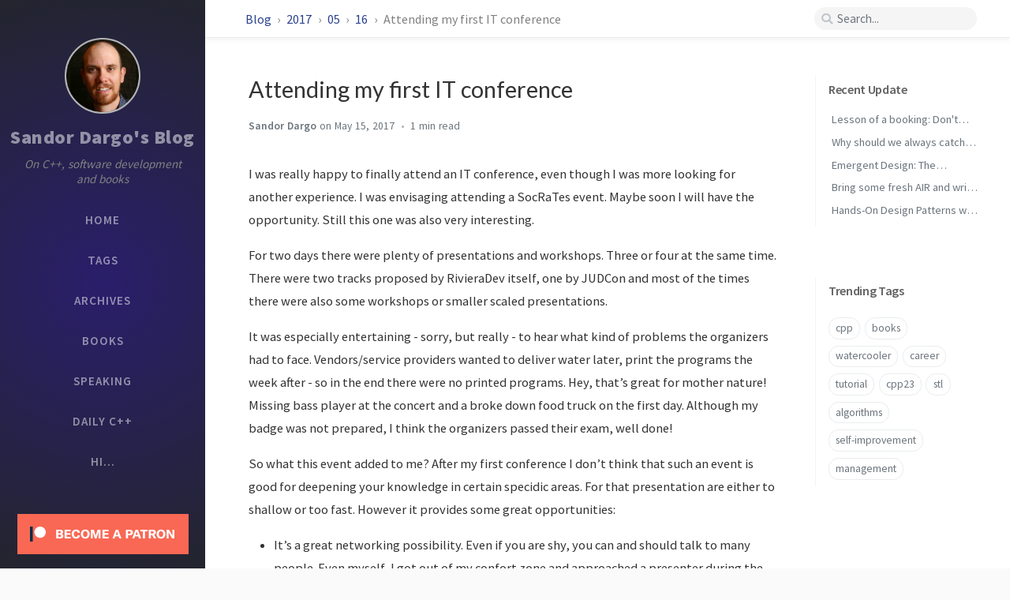

--- FILE ---
content_type: text/html; charset=utf-8
request_url: https://www.sandordargo.com/blog/2017/05/16/attending-my-first-it-conference
body_size: 7283
content:
<!DOCTYPE html><html lang="en-US" ><head><meta http-equiv="Content-Type" content="text/html; charset=UTF-8"><meta name="viewport" content="width=device-width, initial-scale=1, shrink-to-fit=no"><meta name="pv-cache-enabled" content="false"><meta name="generator" content="Jekyll v4.4.1" /><meta property="og:title" content="Attending my first IT conference" /><meta property="og:locale" content="en_US" /><meta name="description" content="I was really happy to finally attend an IT conference, even though I was more looking for another experience. I was envisaging attending a SocRaTes event. Maybe soon I will have the opportunity. Still this one was also very interesting." /><meta property="og:description" content="I was really happy to finally attend an IT conference, even though I was more looking for another experience. I was envisaging attending a SocRaTes event. Maybe soon I will have the opportunity. Still this one was also very interesting." /><link rel="canonical" href="https://www.sandordargo.com/blog/2017/05/16/attending-my-first-it-conference" /><meta property="og:url" content="https://www.sandordargo.com/blog/2017/05/16/attending-my-first-it-conference" /><meta property="og:site_name" content="Sandor Dargo’s Blog" /><meta property="og:type" content="article" /><meta property="article:published_time" content="2017-05-16T00:00:00+02:00" /><meta name="twitter:card" content="summary" /><meta property="twitter:title" content="Attending my first IT conference" /><meta name="twitter:site" content="@SandorDargo" /><meta name="google-site-verification" content="google_meta_tag_verification" /> <script type="application/ld+json"> {"@context":"https://schema.org","@type":"BlogPosting","dateModified":"2017-05-16T00:00:00+02:00","datePublished":"2017-05-16T00:00:00+02:00","description":"I was really happy to finally attend an IT conference, even though I was more looking for another experience. I was envisaging attending a SocRaTes event. Maybe soon I will have the opportunity. Still this one was also very interesting.","headline":"Attending my first IT conference","mainEntityOfPage":{"@type":"WebPage","@id":"https://www.sandordargo.com/blog/2017/05/16/attending-my-first-it-conference"},"url":"https://www.sandordargo.com/blog/2017/05/16/attending-my-first-it-conference"}</script><title>Attending my first IT conference | Sandor Dargo's Blog</title><link rel="shortcut icon" href="/assets/img/favicons/favicon.ico" type="image/x-icon"><link rel="icon" href="/assets/img/favicons/favicon.ico" type="image/x-icon"><link rel="apple-touch-icon" href="/assets/img/favicons/apple-icon.png"><link rel="apple-touch-icon" href="/assets/img/favicons/apple-icon-precomposed.png"><link rel="apple-touch-icon" sizes="57x57" href="/assets/img/favicons/apple-icon-57x57.png"><link rel="apple-touch-icon" sizes="60x60" href="/assets/img/favicons/apple-icon-60x60.png"><link rel="apple-touch-icon" sizes="72x72" href="/assets/img/favicons/apple-icon-72x72.png"><link rel="apple-touch-icon" sizes="76x76" href="/assets/img/favicons/apple-icon-76x76.png"><link rel="apple-touch-icon" sizes="114x114" href="/assets/img/favicons/apple-icon-114x114.png"><link rel="apple-touch-icon" sizes="120x120" href="/assets/img/favicons/apple-icon-120x120.png"><link rel="apple-touch-icon" sizes="144x144" href="/assets/img/favicons/apple-icon-144x144.png"><link rel="apple-touch-icon" sizes="152x152" href="/assets/img/favicons/apple-icon-152x152.png"><link rel="apple-touch-icon" sizes="180x180" href="/assets/img/favicons/apple-icon-180x180.png"><link rel="icon" type="image/png" sizes="192x192" href="/assets/img/favicons/android-icon-192x192.png"><link rel="icon" type="image/png" sizes="32x32" href="/assets/img/favicons/favicon-32x32.png"><link rel="icon" type="image/png" sizes="96x96" href="/assets/img/favicons/favicon-96x96.png"><link rel="icon" type="image/png" sizes="16x16" href="/assets/img/favicons/favicon-16x16.png"><link rel="manifest" href="/assets/img/favicons/manifest.json"><meta name='msapplication-config' content='/assets/img/favicons/browserconfig.xml'><meta name="msapplication-TileColor" content="#ffffff"><meta name="msapplication-TileImage" content="/assets/img/favicons/ms-icon-144x144.png"><meta name="theme-color" content="#ffffff"><link rel="preconnect" href="https://fonts.gstatic.com" crossorigin="anonymous"><link rel="dns-prefetch" href="https://fonts.gstatic.com"><link rel="preconnect" href="https://www.google-analytics.com" crossorigin="use-credentials"><link rel="dns-prefetch" href="https://www.google-analytics.com"><link rel="preconnect" href="https://www.googletagmanager.com" crossorigin="anonymous"><link rel="dns-prefetch" href="https://www.googletagmanager.com"><link rel="preconnect" href="cdn.jsdelivr.net"><link rel="dns-prefetch" href="cdn.jsdelivr.net"><link rel="stylesheet" href="https://cdn.jsdelivr.net/npm/bootstrap@4.0.0/dist/css/bootstrap.min.css" integrity="sha256-LA89z+k9fjgMKQ/kq4OO2Mrf8VltYml/VES+Rg0fh20=" crossorigin="anonymous"><link rel="stylesheet" href="https://cdn.jsdelivr.net/npm/@fortawesome/fontawesome-free@5.11.2/css/all.min.css" integrity="sha256-+N4/V/SbAFiW1MPBCXnfnP9QSN3+Keu+NlB+0ev/YKQ=" crossorigin="anonymous"><link rel="stylesheet" href="/assets/css/style.css"><link rel="stylesheet" href="https://cdn.jsdelivr.net/gh/afeld/bootstrap-toc@1.0.1/dist/bootstrap-toc.min.css"> <script src="https://cdn.jsdelivr.net/npm/jquery@3/dist/jquery.min.js"></script> <script defer src="https://cdn.jsdelivr.net/combine/npm/popper.js@1.15.0,npm/bootstrap@4/dist/js/bootstrap.min.js"></script> <script defer src="/assets/js/dist/post.min.js"></script> <script defer src="/app.js"></script> <script defer src="https://www.googletagmanager.com/gtag/js?id=UA-89625019-1"></script> <script> document.addEventListener("DOMContentLoaded", function(event) { window.dataLayer = window.dataLayer || []; function gtag(){dataLayer.push(arguments);} gtag('js', new Date()); gtag('config', 'UA-89625019-1'); }); </script><body data-spy="scroll" data-target="#toc"><div id="sidebar" class="d-flex flex-column align-items-end"><div class="profile-wrapper text-center"><div id="avatar"> <a href="/" alt="avatar" class="mx-auto"> <img src="/assets/img/SANDOR_DARGO_ROUND.JPG" alt="avatar" onerror="this.style.display='none'"> </a></div><div class="site-title mt-3"> <a href="/">Sandor Dargo's Blog</a></div><div class="site-subtitle font-italic">On C++, software development and books</div></div><ul class="w-100"><li class="nav-item"> <a href="/" class="nav-link"> <i class="fa-fw fas fa-home ml-xl-3 mr-xl-3 unloaded"></i> <span>HOME</span> </a><li class="nav-item"> <a href="/tags/" class="nav-link"> <i class="fa-fw fas fa-tags ml-xl-3 mr-xl-3 unloaded"></i> <span>TAGS</span> </a><li class="nav-item"> <a href="/archives/" class="nav-link"> <i class="fa-fw fas fa-archive ml-xl-3 mr-xl-3 unloaded"></i> <span>ARCHIVES</span> </a><li class="nav-item"> <a href="/books/" class="nav-link"> <i class="fa-fw fas fa-book ml-xl-3 mr-xl-3 unloaded"></i> <span>BOOKS</span> </a><li class="nav-item"> <a href="/speaking/" class="nav-link"> <i class="fa-fw fas fa-microphone ml-xl-3 mr-xl-3 unloaded"></i> <span>SPEAKING</span> </a><li class="nav-item"> <a href="/dailycpp/" class="nav-link"> <i class="fa-fw fas fa-link ml-xl-3 mr-xl-3 unloaded"></i> <span>DAILY C++</span> </a><li class="nav-item"> <a href="/about/" class="nav-link"> <i class="fa-fw fas fa-info ml-xl-3 mr-xl-3 unloaded"></i> <span>HI...</span> </a></ul><ul class="w-100"><li class="nav-item"> <a href="https://www.patreon.com/sandordargo" class="nav-link"> <img src="https://c5.patreon.com/external/logo/become_a_patron_button.png"></a></ul><div class="sidebar-bottom mt-auto d-flex flex-wrap justify-content-center"> <a href="https://github.com/sandordargo" aria-label="github" class="order-3" target="_blank" rel="noopener"> <i class="fab fa-github-alt"></i> </a> <a href="https://twitter.com/SandorDargo" aria-label="twitter" class="order-4" target="_blank" rel="noopener"> <i class="fab fa-twitter"></i> </a> <a href=" javascript:location.href = 'mailto:' + ['sandor.dargo','gmail.com'].join('@')" aria-label="email" class="order-5" > <i class="fas fa-envelope"></i> </a> <a href="/feed.xml" aria-label="rss" class="order-6" > <i class="fas fa-rss"></i> </a> <span class="icon-border order-2"></span> <span id="mode-toggle-wrapper" class="order-1"> <i class="mode-toggle fas fa-adjust"></i> <script type="text/javascript"> class ModeToggle { static get MODE_KEY() { return "mode"; } static get DARK_MODE() { return "dark"; } static get LIGHT_MODE() { return "light"; } constructor() { if (this.hasMode) { if (this.isDarkMode) { if (!this.isSysDarkPrefer) { this.setDark(); } } else { if (this.isSysDarkPrefer) { this.setLight(); } } } var self = this; /* always follow the system prefers */ this.sysDarkPrefers.addListener(function() { if (self.hasMode) { if (self.isDarkMode) { if (!self.isSysDarkPrefer) { self.setDark(); } } else { if (self.isSysDarkPrefer) { self.setLight(); } } self.clearMode(); } self.updateMermaid(); }); } /* constructor() */ setDark() { $('html').attr(ModeToggle.MODE_KEY, ModeToggle.DARK_MODE); sessionStorage.setItem(ModeToggle.MODE_KEY, ModeToggle.DARK_MODE); } setLight() { $('html').attr(ModeToggle.MODE_KEY, ModeToggle.LIGHT_MODE); sessionStorage.setItem(ModeToggle.MODE_KEY, ModeToggle.LIGHT_MODE); } clearMode() { $('html').removeAttr(ModeToggle.MODE_KEY); sessionStorage.removeItem(ModeToggle.MODE_KEY); } get sysDarkPrefers() { return window.matchMedia("(prefers-color-scheme: dark)"); } get isSysDarkPrefer() { return this.sysDarkPrefers.matches; } get isDarkMode() { return this.mode == ModeToggle.DARK_MODE; } get isLightMode() { return this.mode == ModeToggle.LIGHT_MODE; } get hasMode() { return this.mode != null; } get mode() { return sessionStorage.getItem(ModeToggle.MODE_KEY); } /* get the current mode on screen */ get modeStatus() { if (this.isDarkMode || (!this.hasMode && this.isSysDarkPrefer) ) { return ModeToggle.DARK_MODE; } else { return ModeToggle.LIGHT_MODE; } } updateMermaid() { if (typeof mermaid !== "undefined") { let expectedTheme = (this.modeStatus === ModeToggle.DARK_MODE? "dark" : "default"); let config = { theme: expectedTheme }; /* re-render the SVG › <https://github.com/mermaid-js/mermaid/issues/311#issuecomment-332557344> */ $(".mermaid").each(function() { let svgCode = $(this).prev().children().html(); $(this).removeAttr("data-processed"); $(this).html(svgCode); }); mermaid.initialize(config); mermaid.init(undefined, ".mermaid"); } } flipMode() { if (this.hasMode) { if (this.isSysDarkPrefer) { if (this.isLightMode) { this.clearMode(); } else { this.setLight(); } } else { if (this.isDarkMode) { this.clearMode(); } else { this.setDark(); } } } else { if (this.isSysDarkPrefer) { this.setLight(); } else { this.setDark(); } } this.updateMermaid(); } /* flipMode() */ } /* ModeToggle */ let toggle = new ModeToggle(); $(".mode-toggle").click(function() { toggle.flipMode(); }); </script> </span></div></div><div id="topbar-wrapper" class="row justify-content-center topbar-down"><div id="topbar" class="col-11 d-flex h-100 align-items-center justify-content-between"> <span id="breadcrumb"> <span> <a href="/blog"> Blog </a> </span> <span> <a href="/2017"> 2017 </a> </span> <span> <a href="/05"> 05 </a> </span> <span> <a href="/16"> 16 </a> </span> <span>Attending my first IT conference</span> </span> <i id="sidebar-trigger" class="fas fa-bars fa-fw"></i><div id="topbar-title"> Post</div><i id="search-trigger" class="fas fa-search fa-fw"></i> <span id="search-wrapper" class="align-items-center"> <i class="fas fa-search fa-fw"></i> <input class="form-control" id="search-input" type="search" aria-label="search" placeholder="Search..."> <i class="fa fa-times-circle fa-fw" id="search-cleaner"></i> </span> <span id="search-cancel" >Cancel</span></div></div><div id="main-wrapper"><div id="main"><div class="row"><div id="post-wrapper" class="col-12 col-lg-11 col-xl-8"><div class="post pl-1 pr-1 pl-sm-2 pr-sm-2 pl-md-4 pr-md-4"><h1 data-toc-skip>Attending my first IT conference</h1><div class="post-meta text-muted d-flex flex-column"><div> <span class="semi-bold"> Sandor Dargo </span> <span class="timeago " data-toggle="tooltip" data-placement="bottom" title="Tue, May 16, 2017, 12:00 AM +0200" prep="on" > May 16, 2017 <i class="unloaded">2017-05-16T00:00:00+02:00</i> </span></div><div> <span class="readtime" data-toggle="tooltip" data-placement="bottom" title="344 words">1 min</span></div></div><div class="post-content"><p>I was really happy to finally attend an IT conference, even though I was more looking for another experience. I was envisaging attending a SocRaTes event. Maybe soon I will have the opportunity. Still this one was also very interesting.</p><p>For two days there were plenty of presentations and workshops. Three or four at the same time. There were two tracks proposed by RivieraDev itself, one by JUDCon and most of the times there were also some workshops or smaller scaled presentations.</p><p>It was especially entertaining - sorry, but really - to hear what kind of problems the organizers had to face. Vendors/service providers wanted to deliver water later, print the programs the week after - so in the end there were no printed programs. Hey, that’s great for mother nature! Missing bass player at the concert and a broke down food truck on the first day. Although my badge was not prepared, I think the organizers passed their exam, well done!</p><p>So what this event added to me? After my first conference I don’t think that such an event is good for deepening your knowledge in certain specidic areas. For that presentation are either to shallow or too fast. However it provides some great opportunities:</p><ul><li><p>It’s a great networking possibility. Even if you are shy, you can and should talk to many people. Even myself, I got out of my confort zone and approached a presenter during the cocktail so i could ask a bit about her robot and what she wants with it.</p><li><p>You can also feed your Twitter timeline. Almost every presenter put his or her Twitter username on the first slides of their presentations instead of emails, links to linkedin profiles,etc.</p><li><p>As I mentioned, you won’t get deep knowledge, but if you take notes you can gain a lot of ideasa and keywords to check on later. I have enough tools/languages to check for the coming months.</p></ul><p>I also learned taht you don’t have to be so special to be a presenter. Next year I’ll also apply with some ideas!</p><a href="https://www.patreon.com/sandordargo" style="float: left; padding-left: 0;"><img src="[data-uri]" data-src="https://c5.patreon.com/external/logo/become_a_patron_button.png" style="float: left; padding-left: 0;"></a></div><div class="post-tail-wrapper text-muted"><div class="post-meta mb-3"> <i class="far fa-folder-open fa-fw mr-1"></i> <a href='/categories/dev/'>dev</a></div><div class="post-tags"> <i class="fa fa-tags fa-fw mr-1"></i> <a href="/tags/conference/" class="post-tag no-text-decoration" >conference</a> <a href="/tags/rivieradev/" class="post-tag no-text-decoration" >rivieradev</a></div><div class="post-tail-bottom d-flex justify-content-between align-items-center mt-3 pt-5 pb-2"><div class="license-wrapper"> This post is licensed under <a href="https://creativecommons.org/licenses/by/4.0/">CC BY 4.0</a> by the author.</div><a href="https://www.patreon.com/sandordargo" style="float: left; padding-left: 0;"><img src="[data-uri]" data-src="https://c5.patreon.com/external/logo/become_a_patron_button.png" style="float: left; padding-left: 0;"></a><div class="share-wrapper"> <a href="https://www.patreon.com/sandordargo" style="float: left; padding-left: 0;"><img src="[data-uri]" data-src="https://c5.patreon.com/external/logo/become_a_patron_button.png" style="float: left; padding-left: 0;"></a> <span class="share-label text-muted mr-1">Share</span> <span class="share-icons"> <a href="https://twitter.com/intent/tweet?text=Attending my first IT conference - Sandor Dargo's Blog&url=https://www.sandordargo.com/blog/2017/05/16/attending-my-first-it-conference" data-toggle="tooltip" data-placement="top" title="Twitter" target="_blank" rel="noopener" aria-label="Twitter"> <i class="fa-fw fab fa-twitter"></i> </a> <a href="https://www.facebook.com/sharer/sharer.php?title=Attending my first IT conference - Sandor Dargo's Blog&u=https://www.sandordargo.com/blog/2017/05/16/attending-my-first-it-conference" data-toggle="tooltip" data-placement="top" title="Facebook" target="_blank" rel="noopener" aria-label="Facebook"> <i class="fa-fw fab fa-facebook-square"></i> </a> <a href="https://telegram.me/share?text=Attending my first IT conference - Sandor Dargo's Blog&url=https://www.sandordargo.com/blog/2017/05/16/attending-my-first-it-conference" data-toggle="tooltip" data-placement="top" title="Telegram" target="_blank" rel="noopener" aria-label="Telegram"> <i class="fa-fw fab fa-telegram"></i> </a> <a href="https://news.ycombinator.com/submitlink?t=Attending my first IT conference - Sandor Dargo's Blog&u=https://www.sandordargo.com/blog/2017/05/16/attending-my-first-it-conference" data-toggle="tooltip" data-placement="top" title="HackerNews" target="_blank" rel="noopener" aria-label="HackerNews"> <i class="fa-fw fab fa-hacker-news"></i> </a> <i class="fa-fw fas fa-link small" onclick="copyLink()" data-toggle="tooltip" data-placement="top" title="Copy link"></i> </span></div></div></div></div></div><div id="panel-wrapper" class="col-xl-3 pl-2 text-muted topbar-down"><div class="access"><div id="access-lastmod" class="post"> <span>Recent Update</span><ul class="post-content pl-0 pb-1 ml-1 mt-2"><li><a href="/blog/2019/04/10/lesson-of-a-booking-dont-trust-the-system">Lesson of a booking: Don't trust the system!</a><li><a href="/blog/2020/07/22/always-catch-exceptions-by-reference">Why should we always catch exceptions by reference?</a><li><a href="/blog/2020/11/28/emergent-design">Emergent Design: The Evolutionary Nature of Professional Software Development by Scott Bain</a><li><a href="/blog/2021/10/06/airy-code-reviews">Bring some fresh AIR and write effective code review comments</a><li><a href="/blog/2022/07/23/hands-on-design-patterns-by-fedor-pikus">Hands-On Design Patterns with C++ by Fedor Pikus</a></ul></div><div id="access-tags"> <span>Trending Tags</span><div class="d-flex flex-wrap mt-3 mb-1 mr-3"> <a class="post-tag" href="/tags/cpp/">cpp</a> <a class="post-tag" href="/tags/books/">books</a> <a class="post-tag" href="/tags/watercooler/">watercooler</a> <a class="post-tag" href="/tags/career/">career</a> <a class="post-tag" href="/tags/tutorial/">tutorial</a> <a class="post-tag" href="/tags/cpp23/">cpp23</a> <a class="post-tag" href="/tags/stl/">stl</a> <a class="post-tag" href="/tags/algorithms/">algorithms</a> <a class="post-tag" href="/tags/self-improvement/">self-improvement</a> <a class="post-tag" href="/tags/management/">management</a></div></div></div></div></div><div class="row"><div class="col-12 col-lg-11 col-xl-8"><div id="post-extend-wrapper" class="pl-1 pr-1 pl-sm-2 pr-sm-2 pl-md-4 pr-md-4"><div id="related-posts" class="mt-5 mb-2 mb-sm-4"><h3 class="pt-2 mt-1 mb-4 ml-1" data-toc-skip>Further Reading</h3><div class="card-deck mb-4"><div class="card"> <a href="/blog/2018/06/01/i-went-to-riviera-dev-2018"><div class="card-body"> <span class="timeago small" > Jun 1, 2018 <i class="unloaded">2018-06-01T00:00:00+02:00</i> </span><h3 class="pt-0 mt-1 mb-3" data-toc-skip>I went to RivieraDEV 2018</h3><div class="text-muted small"><p> RivieraDEV is a conference organized by developers and for developers. That’s how the organizers advertised the event and you can actually feel it. Especially when you consider that some of the org...</p></div></div></a></div><div class="card"> <a href="/blog/2024/07/10/cpponsea2024-trip-report"><div class="card-body"> <span class="timeago small" > Jul 10, 2024 <i class="unloaded">2024-07-10T00:00:00+02:00</i> </span><h3 class="pt-0 mt-1 mb-3" data-toc-skip>Trip report: C++ On Sea 2024</h3><div class="text-muted small"><p> Last week, between the 3rd and 5th of July, I had the privilege to attend and present at C++ on Sea 2024 for the 5th time in a row! I’m grateful that the organizers accepted me not simply as a spe...</p></div></div></a></div><div class="card"> <a href="/blog/2025/03/05/trip-report-cpponline-2025"><div class="card-body"> <span class="timeago small" > Mar 5, 2025 <i class="unloaded">2025-03-05T00:00:00+01:00</i> </span><h3 class="pt-0 mt-1 mb-3" data-toc-skip>Trip report: C++ Online 2025</h3><div class="text-muted small"><p> Right at the very end of February, the C++ conference season was opened by the second edition of C++ Online. I think it won’t take you by surprise that this was an online conference. In a certain w...</p></div></div></a></div></div></div><div class="post-navigation d-flex justify-content-between"> <a href="/blog/2017/04/25/joining-a-new-project-soon" class="btn btn-outline-primary" prompt="Older"><p>Joining a new project soon</p></a> <a href="/blog/2017/06/07/tdd-as-if-you-meant-it" class="btn btn-outline-primary" prompt="Newer"><p>TDD as if you meant it</p></a></div><div id="disqus" class="pt-2 pb-2"><p class="text-center text-muted small pb-5"> Comments powered by <a href="https://disqus.com/">Disqus</a>.</p></div><script src="/assets/js/lib/jquery.disqusloader.min.js"></script> <script> const options = { scriptUrl: '//sandordargo-github-io.disqus.com/embed.js', disqusConfig: function() { this.page.title = 'Attending my first IT conference'; this.page.url = 'https://www.sandordargo.com/blog/2017/05/16/attending-my-first-it-conference'; this.page.identifier = '/blog/2017/05/16/attending-my-first-it-conference'; } }; $.disqusLoader('#disqus', options); </script></div></div></div><script type="text/javascript" src="https://cdn.jsdelivr.net/npm/lozad/dist/lozad.min.js"></script> <script type="text/javascript"> const imgs = document.querySelectorAll('.post-content img'); const observer = lozad(imgs); observer.observe(); </script><div id="amzn-assoc-ad-be5a767b-3346-40aa-bc00-2eff0ce33d2b"></div><script async src="//z-na.amazon-adsystem.com/widgets/onejs?MarketPlace=US&adInstanceId=be5a767b-3346-40aa-bc00-2eff0ce33d2b"></script> <script type="text/javascript" src="https://maxcdn.bootstrapcdn.com/bootstrap/3.3.4/js/bootstrap.min.js"></script> <script type="text/javascript" src="//downloads.mailchimp.com/js/signup-forms/popup/embed.js" data-dojo-config="usePlainJson: true, isDebug: false"></script><script type="text/javascript">require(["mojo/signup-forms/Loader"], function(L) { L.start({"baseUrl":"mc.us16.list-manage.com","uuid":"b073dbd5c29322302f59a8cd8","lid":"d26240427e"}) })</script><footer class="d-flex w-100 justify-content-center"><div class="d-flex justify-content-between align-items-center"><div class="footer-left"><p class="mb-0"> © 2026 <a href="https://twitter.com/SandorDargo">Sandor Dargo</a>. <span data-toggle="tooltip" data-placement="top" title="Except where otherwise noted, the blog posts on this site are licensed under the Creative Commons Attribution 4.0 International (CC BY 4.0) License by the author.">Some rights reserved.</span></p></div><div class="footer-right"><p class="mb-0"> Powered by <a href="https://jekyllrb.com" target="_blank" rel="noopener">Jekyll</a> with <a href="https://github.com/cotes2020/jekyll-theme-chirpy" target="_blank" rel="noopener">Chirpy</a> theme.</p></div></div></footer></div><div id="search-result-wrapper" class="d-flex justify-content-center unloaded"><div class="col-12 col-sm-11 post-content"><div id="search-hints"><h4 class="text-muted mb-4">Trending Tags</h4><a class="post-tag" href="/tags/cpp/">cpp</a> <a class="post-tag" href="/tags/books/">books</a> <a class="post-tag" href="/tags/watercooler/">watercooler</a> <a class="post-tag" href="/tags/career/">career</a> <a class="post-tag" href="/tags/tutorial/">tutorial</a> <a class="post-tag" href="/tags/cpp23/">cpp23</a> <a class="post-tag" href="/tags/stl/">stl</a> <a class="post-tag" href="/tags/algorithms/">algorithms</a> <a class="post-tag" href="/tags/self-improvement/">self improvement</a> <a class="post-tag" href="/tags/management/">management</a></div><div id="search-results" class="d-flex flex-wrap justify-content-center text-muted mt-3"></div></div></div></div><div id="mask"></div><a id="back-to-top" href="#" aria-label="back-to-top" class="btn btn-lg btn-box-shadow" role="button"> <i class="fas fa-angle-up"></i> </a> <script src="https://cdn.jsdelivr.net/npm/simple-jekyll-search@1.7.3/dest/simple-jekyll-search.min.js"></script> <script> SimpleJekyllSearch({ searchInput: document.getElementById('search-input'), resultsContainer: document.getElementById('search-results'), json: '/assets/js/data/search.json', searchResultTemplate: '<div class="pl-1 pr-1 pl-sm-2 pr-sm-2 pl-lg-4 pr-lg-4 pl-xl-0 pr-xl-0"> <a href="https://www.sandordargo.com{url}">{title}</a><div class="post-meta d-flex flex-column flex-sm-row text-muted mt-1 mb-1"> {categories} {tags}</div><p>{snippet}</p></div>', noResultsText: '<p class="mt-5">Oops! No result founds.</p>', templateMiddleware: function(prop, value, template) { if (prop === 'categories') { if (value === '') { return `${value}`; } else { return `<div class="mr-sm-4"><i class="far fa-folder fa-fw"></i>${value}</div>`; } } if (prop === 'tags') { if (value === '') { return `${value}`; } else { return `<div><i class="fa fa-tag fa-fw"></i>${value}</div>`; } } } }); </script>


--- FILE ---
content_type: text/css; charset=utf-8
request_url: https://www.sandordargo.com/assets/css/style.css
body_size: 10944
content:
/*!
 * The styles for Jekyll theme Chirpy
 *
 * Chirpy v3.2.2 (https://github.com/cotes2020/jekyll-theme-chirpy)
 * © 2019 Cotes Chung
 * MIT Licensed
 */@import"https://fonts.googleapis.com/css2?family=Lato&family=Source+Sans+Pro:wght@400;600;900&display=swap";.post-tag:hover,.tag:hover{background:var(--tag-hover);transition:background .35s ease-in-out}.table-wrapper>table tbody tr td,.table-wrapper>table thead th{padding:.4rem 1rem;font-size:95%;white-space:nowrap}#page-category a:hover,#page-tag a:hover,.license-wrapper>a:hover,#post-list .post-preview a:hover,#search-results a:hover,#topbar #breadcrumb a:hover,.post-content a:not(.img-hyperlink):hover,.post-meta a:hover,.post a:hover code,#access-lastmod a:hover,footer a:hover{color:#d2603a !important;border-bottom:1px solid #d2603a;text-decoration:none}#search-results a,.post-content a:not(.img-hyperlink),.post-meta a,a{color:var(--link-color)}.post-content a:not(.img-hyperlink),.post-meta a{border-bottom:1px solid var(--link-underline-color)}#page-category ul>li>a,#page-tag ul>li>a,#page .categories a:not(:hover),#page #tags a:not(:hover),#page #archives a:not(:hover),#search-results a,#access-lastmod a{border-bottom:none}#search-results a,h5,h4,h3,h2,h1{font-weight:400;font-family:"Lato","Microsoft Yahei",sans-serif}#post-wrapper h5,#post-wrapper h4,#post-wrapper h3,#post-wrapper h2{line-height:1.2;margin-bottom:1rem}h5,h4,h3,h2{padding-top:3.5rem;margin-top:-2.5rem}html:not([mode]),html[mode=light]{--highlight-bg-color: #f7f7f7;--highlighter-rouge-color: #353a3d;--highlight-lineno-color: #c2c6cc;--highlight-lineno-border-color: #e9ecef;--inline-code-bg: #f3f3f3}html:not([mode]) .highlight .hll,html[mode=light] .highlight .hll{background-color:#ffc}html:not([mode]) .highlight .c,html[mode=light] .highlight .c{color:#998;font-style:italic}html:not([mode]) .highlight .err,html[mode=light] .highlight .err{color:#a61717;background-color:#e3d2d2}html:not([mode]) .highlight .k,html[mode=light] .highlight .k{color:#000;font-weight:bold}html:not([mode]) .highlight .o,html[mode=light] .highlight .o{color:#000;font-weight:bold}html:not([mode]) .highlight .cm,html[mode=light] .highlight .cm{color:#998;font-style:italic}html:not([mode]) .highlight .cp,html[mode=light] .highlight .cp{color:#999;font-weight:bold;font-style:italic}html:not([mode]) .highlight .c1,html[mode=light] .highlight .c1{color:#998;font-style:italic}html:not([mode]) .highlight .cs,html[mode=light] .highlight .cs{color:#999;font-weight:bold;font-style:italic}html:not([mode]) .highlight .gd,html[mode=light] .highlight .gd{color:#d01040;background-color:#fdd}html:not([mode]) .highlight .ge,html[mode=light] .highlight .ge{color:#000;font-style:italic}html:not([mode]) .highlight .gr,html[mode=light] .highlight .gr{color:#a00}html:not([mode]) .highlight .gh,html[mode=light] .highlight .gh{color:#999}html:not([mode]) .highlight .gi,html[mode=light] .highlight .gi{color:teal;background-color:#dfd}html:not([mode]) .highlight .go,html[mode=light] .highlight .go{color:#888}html:not([mode]) .highlight .gp,html[mode=light] .highlight .gp{color:#555}html:not([mode]) .highlight .gs,html[mode=light] .highlight .gs{font-weight:bold}html:not([mode]) .highlight .gu,html[mode=light] .highlight .gu{color:#aaa}html:not([mode]) .highlight .gt,html[mode=light] .highlight .gt{color:#a00}html:not([mode]) .highlight .kc,html[mode=light] .highlight .kc{color:#000;font-weight:bold}html:not([mode]) .highlight .kd,html[mode=light] .highlight .kd{color:#000;font-weight:bold}html:not([mode]) .highlight .kn,html[mode=light] .highlight .kn{color:#000;font-weight:bold}html:not([mode]) .highlight .kp,html[mode=light] .highlight .kp{color:#000;font-weight:bold}html:not([mode]) .highlight .kr,html[mode=light] .highlight .kr{color:#000;font-weight:bold}html:not([mode]) .highlight .kt,html[mode=light] .highlight .kt{color:#458;font-weight:bold}html:not([mode]) .highlight .m,html[mode=light] .highlight .m{color:#099}html:not([mode]) .highlight .s,html[mode=light] .highlight .s{color:#d01040}html:not([mode]) .highlight .na,html[mode=light] .highlight .na{color:teal}html:not([mode]) .highlight .nb,html[mode=light] .highlight .nb{color:#0086b3}html:not([mode]) .highlight .nc,html[mode=light] .highlight .nc{color:#458;font-weight:bold}html:not([mode]) .highlight .no,html[mode=light] .highlight .no{color:teal}html:not([mode]) .highlight .nd,html[mode=light] .highlight .nd{color:#3c5d5d;font-weight:bold}html:not([mode]) .highlight .ni,html[mode=light] .highlight .ni{color:purple}html:not([mode]) .highlight .ne,html[mode=light] .highlight .ne{color:#900;font-weight:bold}html:not([mode]) .highlight .nf,html[mode=light] .highlight .nf{color:#900;font-weight:bold}html:not([mode]) .highlight .nl,html[mode=light] .highlight .nl{color:#900;font-weight:bold}html:not([mode]) .highlight .nn,html[mode=light] .highlight .nn{color:#555}html:not([mode]) .highlight .nt,html[mode=light] .highlight .nt{color:navy}html:not([mode]) .highlight .nv,html[mode=light] .highlight .nv{color:teal}html:not([mode]) .highlight .ow,html[mode=light] .highlight .ow{color:#000;font-weight:bold}html:not([mode]) .highlight .w,html[mode=light] .highlight .w{color:#bbb}html:not([mode]) .highlight .mf,html[mode=light] .highlight .mf{color:#099}html:not([mode]) .highlight .mh,html[mode=light] .highlight .mh{color:#099}html:not([mode]) .highlight .mi,html[mode=light] .highlight .mi{color:#099}html:not([mode]) .highlight .mo,html[mode=light] .highlight .mo{color:#099}html:not([mode]) .highlight .sb,html[mode=light] .highlight .sb{color:#d01040}html:not([mode]) .highlight .sc,html[mode=light] .highlight .sc{color:#d01040}html:not([mode]) .highlight .sd,html[mode=light] .highlight .sd{color:#d01040}html:not([mode]) .highlight .s2,html[mode=light] .highlight .s2{color:#d01040}html:not([mode]) .highlight .se,html[mode=light] .highlight .se{color:#d01040}html:not([mode]) .highlight .sh,html[mode=light] .highlight .sh{color:#d01040}html:not([mode]) .highlight .si,html[mode=light] .highlight .si{color:#d01040}html:not([mode]) .highlight .sx,html[mode=light] .highlight .sx{color:#d01040}html:not([mode]) .highlight .sr,html[mode=light] .highlight .sr{color:#009926}html:not([mode]) .highlight .s1,html[mode=light] .highlight .s1{color:#d01040}html:not([mode]) .highlight .ss,html[mode=light] .highlight .ss{color:#990073}html:not([mode]) .highlight .bp,html[mode=light] .highlight .bp{color:#999}html:not([mode]) .highlight .vc,html[mode=light] .highlight .vc{color:teal}html:not([mode]) .highlight .vg,html[mode=light] .highlight .vg{color:teal}html:not([mode]) .highlight .vi,html[mode=light] .highlight .vi{color:teal}html:not([mode]) .highlight .il,html[mode=light] .highlight .il{color:#099}html[mode=dark]{--highlight-bg-color: #252525;--highlighter-rouge-color: #de6b18;--highlight-lineno-color: #6c6c6d;--highlight-lineno-border-color: #303435;--inline-code-bg: #272822}html[mode=dark] .highlight .gp{color:#818c96}html[mode=dark] pre{color:#bfbfbf}html[mode=dark] kbd{background-color:#000}html[mode=dark] .highlight pre{background-color:var(--highlight-bg-color)}html[mode=dark] .highlight .hll{background-color:var(--highlight-bg-color)}html[mode=dark] .highlight .c{color:#75715e}html[mode=dark] .highlight .err{color:#960050;background-color:#1e0010}html[mode=dark] .highlight .k{color:#66d9ef}html[mode=dark] .highlight .l{color:#ae81ff}html[mode=dark] .highlight .n{color:#f8f8f2}html[mode=dark] .highlight .o{color:#f92672}html[mode=dark] .highlight .p{color:#f8f8f2}html[mode=dark] .highlight .cm{color:#75715e}html[mode=dark] .highlight .cp{color:#75715e}html[mode=dark] .highlight .c1{color:#75715e}html[mode=dark] .highlight .cs{color:#75715e}html[mode=dark] .highlight .ge{color:inherit;font-style:italic}html[mode=dark] .highlight .gs{font-weight:bold}html[mode=dark] .highlight .kc{color:#66d9ef}html[mode=dark] .highlight .kd{color:#66d9ef}html[mode=dark] .highlight .kn{color:#f92672}html[mode=dark] .highlight .kp{color:#66d9ef}html[mode=dark] .highlight .kr{color:#66d9ef}html[mode=dark] .highlight .kt{color:#66d9ef}html[mode=dark] .highlight .ld{color:#e6db74}html[mode=dark] .highlight .m{color:#ae81ff}html[mode=dark] .highlight .s{color:#e6db74}html[mode=dark] .highlight .na{color:#a6e22e}html[mode=dark] .highlight .nb{color:#f8f8f2}html[mode=dark] .highlight .nc{color:#a6e22e}html[mode=dark] .highlight .no{color:#66d9ef}html[mode=dark] .highlight .nd{color:#a6e22e}html[mode=dark] .highlight .ni{color:#f8f8f2}html[mode=dark] .highlight .ne{color:#a6e22e}html[mode=dark] .highlight .nf{color:#a6e22e}html[mode=dark] .highlight .nl{color:#f8f8f2}html[mode=dark] .highlight .nn{color:#f8f8f2}html[mode=dark] .highlight .nx{color:#a6e22e}html[mode=dark] .highlight .py{color:#f8f8f2}html[mode=dark] .highlight .nt{color:#f92672}html[mode=dark] .highlight .nv{color:#f8f8f2}html[mode=dark] .highlight .ow{color:#f92672}html[mode=dark] .highlight .w{color:#f8f8f2}html[mode=dark] .highlight .mf{color:#ae81ff}html[mode=dark] .highlight .mh{color:#ae81ff}html[mode=dark] .highlight .mi{color:#ae81ff}html[mode=dark] .highlight .mo{color:#ae81ff}html[mode=dark] .highlight .sb{color:#e6db74}html[mode=dark] .highlight .sc{color:#e6db74}html[mode=dark] .highlight .sd{color:#e6db74}html[mode=dark] .highlight .s2{color:#e6db74}html[mode=dark] .highlight .se{color:#ae81ff}html[mode=dark] .highlight .sh{color:#e6db74}html[mode=dark] .highlight .si{color:#e6db74}html[mode=dark] .highlight .sx{color:#e6db74}html[mode=dark] .highlight .sr{color:#e6db74}html[mode=dark] .highlight .s1{color:#e6db74}html[mode=dark] .highlight .ss{color:#e6db74}html[mode=dark] .highlight .bp{color:#f8f8f2}html[mode=dark] .highlight .vc{color:#f8f8f2}html[mode=dark] .highlight .vg{color:#f8f8f2}html[mode=dark] .highlight .vi{color:#f8f8f2}html[mode=dark] .highlight .il{color:#ae81ff}html[mode=dark] .highlight .gu{color:#75715e}html[mode=dark] .highlight .gd{color:#f92672;background-color:#561c08}html[mode=dark] .highlight .gi{color:#a6e22e;background-color:#0b5858}@media(prefers-color-scheme: dark){html:not([mode]),html[mode=dark]{--highlight-bg-color: #252525;--highlighter-rouge-color: #de6b18;--highlight-lineno-color: #6c6c6d;--highlight-lineno-border-color: #303435;--inline-code-bg: #272822}html:not([mode]) .highlight .gp,html[mode=dark] .highlight .gp{color:#818c96}html:not([mode]) pre,html[mode=dark] pre{color:#bfbfbf}html:not([mode]) kbd,html[mode=dark] kbd{background-color:#000}html:not([mode]) .highlight pre,html[mode=dark] .highlight pre{background-color:var(--highlight-bg-color)}html:not([mode]) .highlight .hll,html[mode=dark] .highlight .hll{background-color:var(--highlight-bg-color)}html:not([mode]) .highlight .c,html[mode=dark] .highlight .c{color:#75715e}html:not([mode]) .highlight .err,html[mode=dark] .highlight .err{color:#960050;background-color:#1e0010}html:not([mode]) .highlight .k,html[mode=dark] .highlight .k{color:#66d9ef}html:not([mode]) .highlight .l,html[mode=dark] .highlight .l{color:#ae81ff}html:not([mode]) .highlight .n,html[mode=dark] .highlight .n{color:#f8f8f2}html:not([mode]) .highlight .o,html[mode=dark] .highlight .o{color:#f92672}html:not([mode]) .highlight .p,html[mode=dark] .highlight .p{color:#f8f8f2}html:not([mode]) .highlight .cm,html[mode=dark] .highlight .cm{color:#75715e}html:not([mode]) .highlight .cp,html[mode=dark] .highlight .cp{color:#75715e}html:not([mode]) .highlight .c1,html[mode=dark] .highlight .c1{color:#75715e}html:not([mode]) .highlight .cs,html[mode=dark] .highlight .cs{color:#75715e}html:not([mode]) .highlight .ge,html[mode=dark] .highlight .ge{color:inherit;font-style:italic}html:not([mode]) .highlight .gs,html[mode=dark] .highlight .gs{font-weight:bold}html:not([mode]) .highlight .kc,html[mode=dark] .highlight .kc{color:#66d9ef}html:not([mode]) .highlight .kd,html[mode=dark] .highlight .kd{color:#66d9ef}html:not([mode]) .highlight .kn,html[mode=dark] .highlight .kn{color:#f92672}html:not([mode]) .highlight .kp,html[mode=dark] .highlight .kp{color:#66d9ef}html:not([mode]) .highlight .kr,html[mode=dark] .highlight .kr{color:#66d9ef}html:not([mode]) .highlight .kt,html[mode=dark] .highlight .kt{color:#66d9ef}html:not([mode]) .highlight .ld,html[mode=dark] .highlight .ld{color:#e6db74}html:not([mode]) .highlight .m,html[mode=dark] .highlight .m{color:#ae81ff}html:not([mode]) .highlight .s,html[mode=dark] .highlight .s{color:#e6db74}html:not([mode]) .highlight .na,html[mode=dark] .highlight .na{color:#a6e22e}html:not([mode]) .highlight .nb,html[mode=dark] .highlight .nb{color:#f8f8f2}html:not([mode]) .highlight .nc,html[mode=dark] .highlight .nc{color:#a6e22e}html:not([mode]) .highlight .no,html[mode=dark] .highlight .no{color:#66d9ef}html:not([mode]) .highlight .nd,html[mode=dark] .highlight .nd{color:#a6e22e}html:not([mode]) .highlight .ni,html[mode=dark] .highlight .ni{color:#f8f8f2}html:not([mode]) .highlight .ne,html[mode=dark] .highlight .ne{color:#a6e22e}html:not([mode]) .highlight .nf,html[mode=dark] .highlight .nf{color:#a6e22e}html:not([mode]) .highlight .nl,html[mode=dark] .highlight .nl{color:#f8f8f2}html:not([mode]) .highlight .nn,html[mode=dark] .highlight .nn{color:#f8f8f2}html:not([mode]) .highlight .nx,html[mode=dark] .highlight .nx{color:#a6e22e}html:not([mode]) .highlight .py,html[mode=dark] .highlight .py{color:#f8f8f2}html:not([mode]) .highlight .nt,html[mode=dark] .highlight .nt{color:#f92672}html:not([mode]) .highlight .nv,html[mode=dark] .highlight .nv{color:#f8f8f2}html:not([mode]) .highlight .ow,html[mode=dark] .highlight .ow{color:#f92672}html:not([mode]) .highlight .w,html[mode=dark] .highlight .w{color:#f8f8f2}html:not([mode]) .highlight .mf,html[mode=dark] .highlight .mf{color:#ae81ff}html:not([mode]) .highlight .mh,html[mode=dark] .highlight .mh{color:#ae81ff}html:not([mode]) .highlight .mi,html[mode=dark] .highlight .mi{color:#ae81ff}html:not([mode]) .highlight .mo,html[mode=dark] .highlight .mo{color:#ae81ff}html:not([mode]) .highlight .sb,html[mode=dark] .highlight .sb{color:#e6db74}html:not([mode]) .highlight .sc,html[mode=dark] .highlight .sc{color:#e6db74}html:not([mode]) .highlight .sd,html[mode=dark] .highlight .sd{color:#e6db74}html:not([mode]) .highlight .s2,html[mode=dark] .highlight .s2{color:#e6db74}html:not([mode]) .highlight .se,html[mode=dark] .highlight .se{color:#ae81ff}html:not([mode]) .highlight .sh,html[mode=dark] .highlight .sh{color:#e6db74}html:not([mode]) .highlight .si,html[mode=dark] .highlight .si{color:#e6db74}html:not([mode]) .highlight .sx,html[mode=dark] .highlight .sx{color:#e6db74}html:not([mode]) .highlight .sr,html[mode=dark] .highlight .sr{color:#e6db74}html:not([mode]) .highlight .s1,html[mode=dark] .highlight .s1{color:#e6db74}html:not([mode]) .highlight .ss,html[mode=dark] .highlight .ss{color:#e6db74}html:not([mode]) .highlight .bp,html[mode=dark] .highlight .bp{color:#f8f8f2}html:not([mode]) .highlight .vc,html[mode=dark] .highlight .vc{color:#f8f8f2}html:not([mode]) .highlight .vg,html[mode=dark] .highlight .vg{color:#f8f8f2}html:not([mode]) .highlight .vi,html[mode=dark] .highlight .vi{color:#f8f8f2}html:not([mode]) .highlight .il,html[mode=dark] .highlight .il{color:#ae81ff}html:not([mode]) .highlight .gu,html[mode=dark] .highlight .gu{color:#75715e}html:not([mode]) .highlight .gd,html[mode=dark] .highlight .gd{color:#f92672;background-color:#561c08}html:not([mode]) .highlight .gi,html[mode=dark] .highlight .gi{color:#a6e22e;background-color:#0b5858}html[mode=light]{--highlight-bg-color: #f7f7f7;--highlighter-rouge-color: #353a3d;--highlight-lineno-color: #c2c6cc;--highlight-lineno-border-color: #e9ecef;--inline-code-bg: #f3f3f3}html[mode=light] .highlight .hll{background-color:#ffc}html[mode=light] .highlight .c{color:#998;font-style:italic}html[mode=light] .highlight .err{color:#a61717;background-color:#e3d2d2}html[mode=light] .highlight .k{color:#000;font-weight:bold}html[mode=light] .highlight .o{color:#000;font-weight:bold}html[mode=light] .highlight .cm{color:#998;font-style:italic}html[mode=light] .highlight .cp{color:#999;font-weight:bold;font-style:italic}html[mode=light] .highlight .c1{color:#998;font-style:italic}html[mode=light] .highlight .cs{color:#999;font-weight:bold;font-style:italic}html[mode=light] .highlight .gd{color:#d01040;background-color:#fdd}html[mode=light] .highlight .ge{color:#000;font-style:italic}html[mode=light] .highlight .gr{color:#a00}html[mode=light] .highlight .gh{color:#999}html[mode=light] .highlight .gi{color:teal;background-color:#dfd}html[mode=light] .highlight .go{color:#888}html[mode=light] .highlight .gp{color:#555}html[mode=light] .highlight .gs{font-weight:bold}html[mode=light] .highlight .gu{color:#aaa}html[mode=light] .highlight .gt{color:#a00}html[mode=light] .highlight .kc{color:#000;font-weight:bold}html[mode=light] .highlight .kd{color:#000;font-weight:bold}html[mode=light] .highlight .kn{color:#000;font-weight:bold}html[mode=light] .highlight .kp{color:#000;font-weight:bold}html[mode=light] .highlight .kr{color:#000;font-weight:bold}html[mode=light] .highlight .kt{color:#458;font-weight:bold}html[mode=light] .highlight .m{color:#099}html[mode=light] .highlight .s{color:#d01040}html[mode=light] .highlight .na{color:teal}html[mode=light] .highlight .nb{color:#0086b3}html[mode=light] .highlight .nc{color:#458;font-weight:bold}html[mode=light] .highlight .no{color:teal}html[mode=light] .highlight .nd{color:#3c5d5d;font-weight:bold}html[mode=light] .highlight .ni{color:purple}html[mode=light] .highlight .ne{color:#900;font-weight:bold}html[mode=light] .highlight .nf{color:#900;font-weight:bold}html[mode=light] .highlight .nl{color:#900;font-weight:bold}html[mode=light] .highlight .nn{color:#555}html[mode=light] .highlight .nt{color:navy}html[mode=light] .highlight .nv{color:teal}html[mode=light] .highlight .ow{color:#000;font-weight:bold}html[mode=light] .highlight .w{color:#bbb}html[mode=light] .highlight .mf{color:#099}html[mode=light] .highlight .mh{color:#099}html[mode=light] .highlight .mi{color:#099}html[mode=light] .highlight .mo{color:#099}html[mode=light] .highlight .sb{color:#d01040}html[mode=light] .highlight .sc{color:#d01040}html[mode=light] .highlight .sd{color:#d01040}html[mode=light] .highlight .s2{color:#d01040}html[mode=light] .highlight .se{color:#d01040}html[mode=light] .highlight .sh{color:#d01040}html[mode=light] .highlight .si{color:#d01040}html[mode=light] .highlight .sx{color:#d01040}html[mode=light] .highlight .sr{color:#009926}html[mode=light] .highlight .s1{color:#d01040}html[mode=light] .highlight .ss{color:#990073}html[mode=light] .highlight .bp{color:#999}html[mode=light] .highlight .vc{color:teal}html[mode=light] .highlight .vg{color:teal}html[mode=light] .highlight .vi{color:teal}html[mode=light] .highlight .il{color:#099}}figure.highlight,.highlight,.highlighter-rouge,div>pre{background:var(--highlight-bg-color)}.highlight,.highlighter-rouge,div>pre{border-radius:6px}div[class^=highlighter-rouge] td.rouge-code,div.language-plaintext.highlighter-rouge td.rouge-code,div.language-console.highlighter-rouge td.rouge-code,div.language-terminal.highlighter-rouge td.rouge-code,div>pre{padding:1.5rem}.highlighter-rouge{color:var(--highlighter-rouge-color);margin-top:.5rem;margin-bottom:1.2em}.highlight{overflow:auto}.highlight .lineno{margin-left:.2rem;padding-right:.5rem;min-width:2.2rem;text-align:right;color:var(--highlight-lineno-color);border-right:1px solid var(--highlight-lineno-border-color);-webkit-user-select:none;-khtml-user-select:none;-moz-user-select:none;-ms-user-select:none;-o-user-select:none;user-select:none}.highlight pre{margin-bottom:0;font-size:.85rem;line-height:1.4rem;word-wrap:normal}.highlight table{padding:0;border:0}.highlight table td pre{overflow:visible;word-break:normal}.highlight td{padding:0;border:0}code{-webkit-hyphens:none;-ms-hyphens:none;-moz-hyphens:none;hyphens:none}code.highlighter-rouge{font-size:.85rem;padding:3px 5px;border-radius:4px;background-color:var(--inline-code-bg)}a>code.highlighter-rouge{padding-bottom:0;color:inherit}a:hover>code.highlighter-rouge{border-bottom:none}blockquote code.highlighter-rouge{color:inherit}td.rouge-code{padding:1.5rem 1.5rem 1.5rem 1rem}td.rouge-code a{color:inherit !important;border-bottom:none !important;pointer-events:none}div[class^=highlighter-rouge] pre.lineno,div.language-plaintext.highlighter-rouge pre.lineno,div.language-console.highlighter-rouge pre.lineno,div.language-terminal.highlighter-rouge pre.lineno{display:none}div[class^=language-]::before{content:attr(lang);position:absolute;right:2rem;margin-top:3px;font-size:.7rem;font-weight:600;color:var(--highlight-lineno-color);text-transform:uppercase}@media(min-width: 768px){div[class^=language-]::before{right:3.1rem}}@media(min-width: 1650px){div[class^=language-]::before{right:3.5rem}}html:not([mode]),html[mode=light]{--body-bg: #fafafa;--mask-bg: #c1c3c5;--main-wrapper-bg: white;--main-border-color: #f3f3f3;--btn-border-color: #e9ecef;--text-color: #333333;--blockquote-border-color: #eee;--blockquote-text-color: #9a9a9a;--link-color: #2a408e;--link-underline-color: #dee2e6;--text-muted-color: gray;--tb-odd-bg: #fbfcfd;--tb-border-color: #eaeaea;--button-bg: #fff;--btn-backtotop-color: #686868;--btn-backtotop-border-color: #f1f1f1;--btn-box-shadow: #eaeaea;--checkbox-color: #c5c5c5;--checkbox-checked-color: #07a8f7;--sidebar-bg: radial-gradient( circle, rgba(42, 30, 107, 1) 0%, rgba(35, 37, 46, 1) 100%);--nav-cursor-color: #fcfcfc;--topbar-wrapper-bg: white;--topbar-text-color: rgb(78, 78, 78);--search-wrapper-bg: #f5f5f5;--search-tag-bg: #f8f9fa;--search-icon-color: #c2c6cc;--input-focus-border-color: var(--btn-border-color);--post-list-text-color: dimgray;--btn-patinator-text-color: #555555;--btn-paginator-hover-color: #e9ecef;--btn-active-bg: #2a408e;--btn-active-border-color: #007bff;--btn-text-color: #f8f8f8;--btn-paginator-border-color: #f1f1f1;--btn-paginator-shadow: #4b92d2;--pin-bg: #f5f5f5;--pin-color: #999fa4;--btn-share-hover-color: var(--link-color);--card-border-color: #f1f1f1;--card-box-shadow: rgba(234, 234, 234, 0.7686274509803922);--label-color: #616161;--relate-post-date: rgba(30, 55, 70, 0.4);--tag-bg: rgba(0, 0, 0, 0.075);--tag-border: #dee2e6;--tag-shadow: var(--btn-border-color);--tag-hover: rgb(222, 226, 230);--categories-hover-bg: var(--btn-border-color);--dash-color: silver;--timeline-color: rgba(0, 0, 0, 0.075);--timeline-node-bg: #c2c6cc;--timeline-year-dot-color: #ffffff;--footer-bg-color: #ffffff;--footnote-target-bg: lightcyan;--footer-link: #424242}html:not([mode]) .mode-toggle,html[mode=light] .mode-toggle{transform:none}html[mode=dark]{--main-wrapper-bg: rgb(27, 27, 30);--body-bg: var(--main-wrapper-bg);--topbar-wrapper-bg: rgb(39, 40, 43);--search-wrapper-bg: rgb(34, 34, 39);--search-icon-color: rgb(100, 102, 105);--input-focus-border-color: rgb(112, 114, 115);--mask-bg: rgb(68, 69, 70);--footer-bg-color: var(--main-wrapper-bg);--text-color: rgb(175, 176, 177);--text-muted-color: rgb(107, 116, 124);--link-color: rgb(138, 180, 248);--link-underline-color: rgb(82, 108, 150);--main-border-color: rgb(44, 45, 45);--button-bg: rgb(39, 40, 43);--blockquote-border-color: rgb(66, 66, 66);--blockquote-text-color: rgb(117, 117, 117);--btn-border-color: rgb(63, 65, 68);--btn-backtotop-color: var(--text-color);--btn-backtotop-border-color: var(--btn-border-color);--btn-box-shadow: var(--main-wrapper-bg);--card-header-bg: rgb(51, 50, 50);--label-color: rgb(108, 117, 125);--checkbox-color: rgb(118 120 121);--checkbox-checked-color: var(--link-color);--nav-cursor-color: rgb(183, 182, 182);--sidebar-bg: radial-gradient(circle, #242424 0%, #1d1f27 100%);--topbar-text-color: var(--text-color);--post-list-text-color: rgb(175, 176, 177);--btn-patinator-text-color: var(--text-color);--btn-paginator-hover-color: rgb(64, 65, 66);--btn-active-bg: rgba(28, 52, 94, 1);--btn-active-border-color: rgb(66, 94, 138);--btn-text-color: var(--text-color);--btn-paginator-border-color: var(--btn-border-color);--btn-paginator-shadow: var(--main-wrapper-bg);--pin-bg: rgb(34 35 37);--pin-color: inherit;--toc-highlight: rgb(116, 178, 243);--tag-bg: rgb(41, 40, 40);--tag-hover: rgb(43, 56, 62);--tb-odd-bg: rgba(42, 47, 53, 0.52);--tb-even-bg: rgb(31, 31, 34);--tb-border-color: var(--tb-odd-bg);--footnote-target-bg: rgb(63, 81, 181);--btn-share-color: #6c757d;--btn-share-hover-color: #bfc1ca;--relate-post-date: var(--text-muted-color);--card-bg: rgb(39, 40, 43);--card-border-color: rgb(53, 53, 60);--card-box-shadow: var(--main-wrapper-bg);--tag-border: rgb(59, 79, 88);--tag-shadow: rgb(32, 33, 33);--search-tag-bg: var(--tag-bg);--dash-color: rgb(63, 65, 68);--categories-border: rgb(64, 66, 69);--categories-hover-bg: rgb(73, 75, 76);--timeline-node-bg: rgb(150, 152, 156);--timeline-color: rgb(63, 65, 68);--timeline-year-dot-color: var(--timeline-color);--footer-link: rgb(171, 171, 171)}html[mode=dark] .post-content img{filter:brightness(90%)}html[mode=dark] hr{border-color:var(--main-border-color)}html[mode=dark] nav[data-toggle=toc] .nav-link.active,html[mode=dark] nav[data-toggle=toc] .nav-link.active:focus,html[mode=dark] nav[data-toggle=toc] .nav-link.active:hover,html[mode=dark] nav[data-toggle=toc] .nav>li>a:focus,html[mode=dark] nav[data-toggle=toc] .nav>li>a:hover{color:var(--toc-highlight) !important;border-left-color:var(--toc-highlight) !important}html[mode=dark] .categories.card,html[mode=dark] .list-group-item{background-color:var(--card-bg)}html[mode=dark] .categories .card-header{background-color:var(--card-header-bg)}html[mode=dark] .categories .list-group-item{border-left:none;border-right:none;padding-left:2rem;border-color:var(--categories-border)}html[mode=dark] .categories .list-group-item:last-child{border-bottom-color:var(--card-bg)}html[mode=dark] #archives li:nth-child(odd){background-image:linear-gradient(to left, rgb(26, 26, 30), rgb(39, 39, 45), rgb(39, 39, 45), rgb(39, 39, 45), rgb(26, 26, 30))}html[mode=dark] .mode-toggle{transform:rotateY(180deg)}@media(prefers-color-scheme: dark){html:not([mode]),html[mode=dark]{--main-wrapper-bg: rgb(27, 27, 30);--body-bg: var(--main-wrapper-bg);--topbar-wrapper-bg: rgb(39, 40, 43);--search-wrapper-bg: rgb(34, 34, 39);--search-icon-color: rgb(100, 102, 105);--input-focus-border-color: rgb(112, 114, 115);--mask-bg: rgb(68, 69, 70);--footer-bg-color: var(--main-wrapper-bg);--text-color: rgb(175, 176, 177);--text-muted-color: rgb(107, 116, 124);--link-color: rgb(138, 180, 248);--link-underline-color: rgb(82, 108, 150);--main-border-color: rgb(44, 45, 45);--button-bg: rgb(39, 40, 43);--blockquote-border-color: rgb(66, 66, 66);--blockquote-text-color: rgb(117, 117, 117);--btn-border-color: rgb(63, 65, 68);--btn-backtotop-color: var(--text-color);--btn-backtotop-border-color: var(--btn-border-color);--btn-box-shadow: var(--main-wrapper-bg);--card-header-bg: rgb(51, 50, 50);--label-color: rgb(108, 117, 125);--checkbox-color: rgb(118 120 121);--checkbox-checked-color: var(--link-color);--nav-cursor-color: rgb(183, 182, 182);--sidebar-bg: radial-gradient(circle, #242424 0%, #1d1f27 100%);--topbar-text-color: var(--text-color);--post-list-text-color: rgb(175, 176, 177);--btn-patinator-text-color: var(--text-color);--btn-paginator-hover-color: rgb(64, 65, 66);--btn-active-bg: rgba(28, 52, 94, 1);--btn-active-border-color: rgb(66, 94, 138);--btn-text-color: var(--text-color);--btn-paginator-border-color: var(--btn-border-color);--btn-paginator-shadow: var(--main-wrapper-bg);--pin-bg: rgb(34 35 37);--pin-color: inherit;--toc-highlight: rgb(116, 178, 243);--tag-bg: rgb(41, 40, 40);--tag-hover: rgb(43, 56, 62);--tb-odd-bg: rgba(42, 47, 53, 0.52);--tb-even-bg: rgb(31, 31, 34);--tb-border-color: var(--tb-odd-bg);--footnote-target-bg: rgb(63, 81, 181);--btn-share-color: #6c757d;--btn-share-hover-color: #bfc1ca;--relate-post-date: var(--text-muted-color);--card-bg: rgb(39, 40, 43);--card-border-color: rgb(53, 53, 60);--card-box-shadow: var(--main-wrapper-bg);--tag-border: rgb(59, 79, 88);--tag-shadow: rgb(32, 33, 33);--search-tag-bg: var(--tag-bg);--dash-color: rgb(63, 65, 68);--categories-border: rgb(64, 66, 69);--categories-hover-bg: rgb(73, 75, 76);--timeline-node-bg: rgb(150, 152, 156);--timeline-color: rgb(63, 65, 68);--timeline-year-dot-color: var(--timeline-color);--footer-link: rgb(171, 171, 171)}html:not([mode]) .post-content img,html[mode=dark] .post-content img{filter:brightness(90%)}html:not([mode]) hr,html[mode=dark] hr{border-color:var(--main-border-color)}html:not([mode]) nav[data-toggle=toc] .nav-link.active,html:not([mode]) nav[data-toggle=toc] .nav-link.active:focus,html:not([mode]) nav[data-toggle=toc] .nav-link.active:hover,html:not([mode]) nav[data-toggle=toc] .nav>li>a:focus,html:not([mode]) nav[data-toggle=toc] .nav>li>a:hover,html[mode=dark] nav[data-toggle=toc] .nav-link.active,html[mode=dark] nav[data-toggle=toc] .nav-link.active:focus,html[mode=dark] nav[data-toggle=toc] .nav-link.active:hover,html[mode=dark] nav[data-toggle=toc] .nav>li>a:focus,html[mode=dark] nav[data-toggle=toc] .nav>li>a:hover{color:var(--toc-highlight) !important;border-left-color:var(--toc-highlight) !important}html:not([mode]) .categories.card,html:not([mode]) .list-group-item,html[mode=dark] .categories.card,html[mode=dark] .list-group-item{background-color:var(--card-bg)}html:not([mode]) .categories .card-header,html[mode=dark] .categories .card-header{background-color:var(--card-header-bg)}html:not([mode]) .categories .list-group-item,html[mode=dark] .categories .list-group-item{border-left:none;border-right:none;padding-left:2rem;border-color:var(--categories-border)}html:not([mode]) .categories .list-group-item:last-child,html[mode=dark] .categories .list-group-item:last-child{border-bottom-color:var(--card-bg)}html:not([mode]) #archives li:nth-child(odd),html[mode=dark] #archives li:nth-child(odd){background-image:linear-gradient(to left, rgb(26, 26, 30), rgb(39, 39, 45), rgb(39, 39, 45), rgb(39, 39, 45), rgb(26, 26, 30))}html:not([mode]) .mode-toggle,html[mode=dark] .mode-toggle{transform:rotateY(180deg)}html[mode=light]{--body-bg: #fafafa;--mask-bg: #c1c3c5;--main-wrapper-bg: white;--main-border-color: #f3f3f3;--btn-border-color: #e9ecef;--text-color: #333333;--blockquote-border-color: #eee;--blockquote-text-color: #9a9a9a;--link-color: #2a408e;--link-underline-color: #dee2e6;--text-muted-color: gray;--tb-odd-bg: #fbfcfd;--tb-border-color: #eaeaea;--button-bg: #fff;--btn-backtotop-color: #686868;--btn-backtotop-border-color: #f1f1f1;--btn-box-shadow: #eaeaea;--checkbox-color: #c5c5c5;--checkbox-checked-color: #07a8f7;--sidebar-bg: radial-gradient( circle, rgba(42, 30, 107, 1) 0%, rgba(35, 37, 46, 1) 100%);--nav-cursor-color: #fcfcfc;--topbar-wrapper-bg: white;--topbar-text-color: rgb(78, 78, 78);--search-wrapper-bg: #f5f5f5;--search-tag-bg: #f8f9fa;--search-icon-color: #c2c6cc;--input-focus-border-color: var(--btn-border-color);--post-list-text-color: dimgray;--btn-patinator-text-color: #555555;--btn-paginator-hover-color: #e9ecef;--btn-active-bg: #2a408e;--btn-active-border-color: #007bff;--btn-text-color: #f8f8f8;--btn-paginator-border-color: #f1f1f1;--btn-paginator-shadow: #4b92d2;--pin-bg: #f5f5f5;--pin-color: #999fa4;--btn-share-hover-color: var(--link-color);--card-border-color: #f1f1f1;--card-box-shadow: rgba(234, 234, 234, 0.7686274509803922);--label-color: #616161;--relate-post-date: rgba(30, 55, 70, 0.4);--tag-bg: rgba(0, 0, 0, 0.075);--tag-border: #dee2e6;--tag-shadow: var(--btn-border-color);--tag-hover: rgb(222, 226, 230);--categories-hover-bg: var(--btn-border-color);--dash-color: silver;--timeline-color: rgba(0, 0, 0, 0.075);--timeline-node-bg: #c2c6cc;--timeline-year-dot-color: #ffffff;--footer-bg-color: #ffffff;--footnote-target-bg: lightcyan;--footer-link: #424242}html[mode=light] .mode-toggle{transform:none}}:root{font-size:16px}body{line-height:1.75rem;background:var(--body-bg);color:var(--text-color);-webkit-font-smoothing:antialiased;font-family:"Source Sans Pro","Microsoft Yahei",sans-serif}h1{font-size:1.8rem}h2{font-size:1.4rem}h3{font-size:1.25rem}h4{font-size:1.15rem}h5{font-size:1.1rem}ol ol,ol ul,ul ol,ul ul{margin-bottom:1rem}img{max-width:100%}blockquote{border-left:5px solid var(--blockquote-border-color);padding-left:1rem;color:var(--blockquote-text-color)}kbd{margin:0 .3rem}footer{position:absolute;bottom:0;padding:0 1rem;height:5rem;font-size:.8rem;color:#7a7b7d;background-color:var(--footer-bg-color)}footer>div.d-flex{line-height:1.2rem;width:95%;max-width:1045px;border-top:1px solid var(--main-border-color);margin-bottom:1rem}footer>div.d-flex>div{width:350px}footer a{color:var(--footer-link)}footer a:link{text-decoration:none}footer a:hover{text-decoration:none}footer .footer-right{text-align:right}.access{top:2rem;transition:top .2s ease-in-out;margin-right:1.5rem;margin-top:3rem;margin-bottom:4rem}.access:only-child{position:-webkit-sticky;position:sticky}.access.topbar-down{top:6rem}.access>div{padding-left:1rem;border-left:1px solid var(--main-border-color)}.access>div:not(:last-child){margin-bottom:4rem}.access span{color:var(--label-color);font-size:inherit;font-weight:600;display:block;line-height:1.2;padding-top:.5rem;padding-bottom:.5rem;margin-top:0;margin-bottom:0;letter-spacing:-0.02em}.access .post-content{font-size:.9rem}#access-tags>div.post-content>div{max-width:80%}#access-tags .post-tag{display:inline-block;line-height:1rem;font-size:.85rem;background:none;border:1px solid var(--btn-border-color);border-radius:.8rem;padding:.3rem .5rem;margin:0 .35rem .5rem 0}#access-tags .post-tag:hover{background-color:#2a408e;border-color:#2a408e;color:#fff;transition:none}#access-lastmod li{height:1.8rem;overflow:hidden;text-overflow:ellipsis;display:-webkit-box;-webkit-line-clamp:1;-webkit-box-orient:vertical;list-style:none}#access-lastmod a{color:#6c757d}.footnotes>ol{padding-left:2rem;margin-top:.5rem}.footnotes>ol>li:not(:last-child){margin-bottom:.3rem}.footnotes>ol>li>p{margin-left:.25em;margin-top:0;margin-bottom:0}.footnotes>ol>li:target:not([scroll-focus]),.footnotes>ol>li[scroll-focus=true]>p{background-color:var(--footnote-target-bg);width:fit-content;-webkit-transition:background-color 1.5s ease-in-out;transition:background-color 1.5s ease-in-out}a.footnote{margin-left:1px;margin-right:1px;padding-left:2px;padding-right:2px;border-bottom-style:none !important;-webkit-transition:background-color 1.5s ease-in-out;transition:background-color 1.5s ease-in-out}sup:target:not([scroll-focus]),sup[scroll-focus=true]>a.footnote{background-color:var(--footnote-target-bg)}a.reversefootnote{font-size:.6rem;position:absolute;line-height:1;padding-top:.5em;margin-left:.5em;border-bottom-style:none !important}.post h1{margin-top:3rem;margin-bottom:1rem}.post em{padding-right:.2rem}.table-wrapper{overflow-x:auto;margin-bottom:1.5rem}.table-wrapper>table{min-width:100%;overflow-x:auto;border-spacing:0}.table-wrapper>table thead{border-bottom:solid 2px rgba(210,215,217,.75)}.table-wrapper>table tbody tr{border-bottom:1px solid var(--tb-border-color)}.table-wrapper>table tbody tr:nth-child(2n){background-color:var(--tb-even-bg)}.table-wrapper>table tbody tr:nth-child(2n+1){background-color:var(--tb-odd-bg)}.pageviews .fa-spinner{font-size:80%}.post-meta{font-size:.85rem;word-spacing:1px}.post-meta a:not(:last-child){margin-right:2px}.post-content{line-height:1.8;margin-top:2rem;overflow-wrap:break-word;word-wrap:break-word}.post-content img[data-src]{margin:.5rem 0}blockquote .post-content a{color:var(--link-color)}.post-content a.img-hyperlink>img[data-src].left{float:left;margin:.75rem 1rem 1rem 0}.post-content a.img-hyperlink>img[data-src].right{float:right;margin:.75rem 0 1rem 1rem}.post-content a.img-hyperlink+em{display:block;text-align:center;font-style:normal;font-size:80%;padding:0;color:#6d6c6c}.post-content>p>img[data-src]:not(.normal):not(.left):not(.right){position:relative;left:50%;-webkit-transform:translateX(-50%);-ms-transform:translateX(-50%);transform:translateX(-50%)}.post-content p{font-size:1.08rem}.post-content p>img[data-src]+em{display:block;text-align:center;font-style:normal;font-size:80%;padding:0;color:#6d6c6c}.post-content p>img[data-src].left{float:left;margin:.75rem 1rem 1rem 0}.post-content p>img[data-src].right{float:right;margin:.75rem 0 1rem 1rem}.post-content ul .task-list-item[hide-bullet]{list-style-type:none}.post-content ul .task-list-item[hide-bullet]>i{margin:0 .4rem .2rem -1.4rem;vertical-align:middle;color:var(--checkbox-color)}.post-content ul .task-list-item[hide-bullet]>i.checked{color:var(--checkbox-checked-color)}.post-content ul input[type=checkbox]{margin:0 .5rem .2rem -1.3rem;vertical-align:middle}.post-content>ol,.post-content>ul{padding-left:2rem}.post-content>ol li+li,.post-content>ul li+li{margin-top:.3rem}.post-content>ol li ol,.post-content>ol li ul,.post-content>ul li ol,.post-content>ul li ul{padding-left:2rem;margin-top:.3rem}.post-content>ol li{padding-left:.25em}.post-content dl>dd{margin-left:1rem}.post-tag{display:inline-block;min-width:2rem;text-align:center;background:var(--tag-bg);border-radius:.3rem;padding:0 .4rem;color:inherit;line-height:1.3rem}.post-tag:not(:last-child){margin-right:.2rem}.post-tag:hover{border-bottom:none;text-decoration:none;color:#d2603a}.btn-lang{border:1px solid !important;padding:1px 3px;border-radius:3px;color:var(--link-color)}.btn-lang:focus{box-shadow:none}.semi-bold{font-weight:600 !important}.loaded{display:block !important}.d-flex.loaded{display:flex !important}.unloaded{display:none !important}.visible{visibility:visible !important}.hidden{visibility:hidden !important}.flex-grow-1{-ms-flex-positive:1 !important;flex-grow:1 !important}.btn-box-shadow{box-shadow:0 0 8px 0 var(--btn-box-shadow) !important}.topbar-up{top:-3rem !important}.no-text-decoration{text-decoration:none}.tooltip-inner{font-size:.7rem;max-width:220px;text-align:left}.disabled{color:#cec4c4;pointer-events:auto;cursor:not-allowed}.hide-border-bottom{border-bottom:none !important}.input-focus{box-shadow:none;border-color:var(--input-focus-border-color) !important;background:center !important;transition:background-color .15s ease-in-out,border-color .15s ease-in-out}#sidebar{padding-left:0;padding-right:0;position:fixed;top:0;left:0;height:100%;overflow-y:auto;width:260px;z-index:99;background:var(--sidebar-bg)}#sidebar a{color:rgba(255,255,255,.5);transition:color .35s ease-in-out;user-select:none}#sidebar a:hover{text-decoration:none;color:#fff}#sidebar #avatar:hover>a{border-color:#fff}#sidebar #avatar>a{display:block;width:6rem;height:6rem;border-radius:50%;border:2px solid #b6b6b6;overflow:hidden;transform:translateZ(0);-webkit-transition:border-color .35s ease-in-out;-moz-transition:border-color .35s ease-in-out;transition:border-color .35s ease-in-out}#sidebar #avatar img{width:100%;height:100%;-webkit-transition:transform .5s;-moz-transition:transform .5s;transition:transform .5s}#sidebar #avatar img:hover{-ms-transform:scale(1.2);-moz-transform:scale(1.2);-webkit-transform:scale(1.2);transform:scale(1.2)}#sidebar .site-title a{font-weight:900;font-size:1.5rem;letter-spacing:.5px}#sidebar .site-subtitle{font-size:95%;color:#828282;line-height:1.2rem;word-spacing:1px;margin:.5rem 1.5rem .5rem 1.5rem;min-height:3rem;user-select:none}#sidebar .nav-link{border-radius:0;font-size:.95rem;font-weight:600;letter-spacing:1px;display:table-cell;vertical-align:middle}#sidebar .nav-item{text-align:center;display:table;height:3.2rem}#sidebar .nav-item:hover .nav-link{color:rgba(248,249,250,.8117647059)}#sidebar .nav-item.active .nav-link{color:#fcfcfc}#sidebar ul{height:22.4rem;margin-bottom:2rem;padding-left:0}#sidebar ul li{width:100%}#sidebar ul li:last-child a{position:relative;left:1.5px;width:100%}#sidebar ul li:last-child::after{display:table;visibility:hidden;content:"";position:relative;right:1px;width:3px;height:1.6rem;border-radius:1px;background-color:var(--nav-cursor-color);pointer-events:none}#sidebar ul>li.active:nth-child(1)~li:last-child::after,#sidebar ul>li.nav-item:nth-child(1):hover~li:last-child::after{top:-18.4rem;visibility:visible}#sidebar ul>li.active:nth-child(2)~li:last-child::after,#sidebar ul>li.nav-item:nth-child(2):hover~li:last-child::after{top:-15.2rem;visibility:visible}#sidebar ul>li.active:nth-child(3)~li:last-child::after,#sidebar ul>li.nav-item:nth-child(3):hover~li:last-child::after{top:-12rem;visibility:visible}#sidebar ul>li.active:nth-child(4)~li:last-child::after,#sidebar ul>li.nav-item:nth-child(4):hover~li:last-child::after{top:-8.8rem;visibility:visible}#sidebar ul>li.active:nth-child(5)~li:last-child::after,#sidebar ul>li.nav-item:nth-child(5):hover~li:last-child::after{top:-5.6rem;visibility:visible}#sidebar ul>li.active:nth-child(6)~li:last-child::after,#sidebar ul>li.nav-item:nth-child(6):hover~li:last-child::after{top:-2.4rem;visibility:visible}#sidebar ul>li.active:nth-child(7):last-child::after,#sidebar ul>li.nav-item:nth-child(7):last-child:hover::after{top:.8rem;visibility:visible}#sidebar .sidebar-bottom{font-size:1.2rem;margin-bottom:2.1rem;margin-left:auto;margin-right:auto;padding-left:1rem;padding-right:1rem}#sidebar .sidebar-bottom #mode-toggle-wrapper,#sidebar .sidebar-bottom a{width:2.4rem;text-align:center}#sidebar .sidebar-bottom #mode-toggle-wrapper i{color:rgba(255,255,255,.5);transition:color .35s ease-in-out;user-select:none;margin:0;font-size:1.05rem;text-align:center;position:relative;bottom:1px}#sidebar .sidebar-bottom .icon-border{background-color:#525354;content:"";width:3px;height:3px;border-radius:50%;position:relative;top:12px}#sidebar .sidebar-bottom a:hover,#sidebar .sidebar-bottom #mode-toggle-wrapper i:hover{color:#fff}@media(hover: hover){#sidebar ul>li:last-child::after{-webkit-transition:top .5s ease;-moz-transition:top .5s ease;-o-transition:top .5s ease;transition:top .5s ease}}.profile-wrapper{margin-top:2rem;width:100%}#search-result-wrapper{display:none;height:100%;overflow:auto}#search-result-wrapper .post-content{margin-top:2rem}#topbar-wrapper{height:3rem;position:fixed;top:0;left:260px;right:0;transition:top .2s ease-in-out;z-index:50;border-bottom:1px solid rgba(0,0,0,.07);box-shadow:0 3px 5px 0 rgba(0,0,0,.05);background-color:var(--topbar-wrapper-bg)}#topbar i{color:#999}#topbar #breadcrumb{font-size:1rem;color:gray;padding-left:.5rem}#topbar #breadcrumb span:not(:last-child)::after{content:"›";padding:0 .3rem}#sidebar-trigger,#search-trigger{display:none}#search-wrapper{display:flex;width:95%;border-radius:1rem;border:1px solid var(--search-wrapper-bg);background:var(--search-wrapper-bg);padding:0 .5rem}#search-wrapper i{z-index:2;font-size:.9rem;color:var(--search-icon-color)}#search-wrapper .fa-times-circle{visibility:hidden}#search-cancel{color:var(--link-color);margin-left:1rem;display:none}#search-input{background:center;border:0;border-radius:0;padding:.18rem .3rem;color:var(--text-color);font-size:95%}#search-input:focus{box-shadow:none;background:center}#search-input:focus.form-control::-webkit-input-placeholder{opacity:.6}#search-input:focus.form-control::-moz-placeholder{opacity:.6}#search-input:focus.form-control:-ms-input-placeholder{opacity:.6}#search-input:focus.form-control::placeholder{opacity:.6}#search-hints{display:none}#search-hints .post-tag{display:inline-block;line-height:1rem;font-size:1rem;background:var(--search-tag-bg);border:none;padding:.5rem;margin:0 1rem 1rem 0}#search-hints .post-tag::before{content:"#";color:var(--text-muted-color);padding-right:.2rem}#search-results{padding-bottom:6rem}#search-results a{font-size:1.4rem;line-height:2.5rem}#search-results>div{width:100%}#search-results>div:not(:last-child){margin-bottom:1rem}#search-results>div i{color:#818182;margin-right:.15rem;font-size:80%}#search-results>div>p{overflow:hidden;text-overflow:ellipsis;display:-webkit-box;-webkit-line-clamp:3;-webkit-box-orient:vertical}#topbar-title{display:none;font-size:1.1rem;font-weight:600;font-family:sans-serif;color:var(--topbar-text-color);text-align:center;width:70%;overflow:hidden;text-overflow:ellipsis;word-break:keep-all;white-space:nowrap}#mask{display:none;position:fixed;top:0;right:0;bottom:0;left:0;height:100%;width:100%;z-index:1}[sidebar-display] #mask{display:block !important}#main-wrapper{background-color:var(--main-wrapper-bg);position:relative;min-height:100vh;padding-bottom:5rem;padding-left:0;padding-right:0}#main>div.row:first-child>div:nth-child(1),#main>div.row:first-child>div:nth-child(2){margin-top:3rem}#main>div.row:first-child>div:first-child{min-height:calc(100vh - 3rem - 5rem - 35rem)}#post-wrapper{min-height:calc(
    100vh - 3rem - 5rem - 35rem) !important}#topbar-wrapper.row,#main>.row,#search-result-wrapper>.row{margin-left:0;margin-right:0}#back-to-top{display:none;z-index:1;cursor:pointer;position:fixed;background:var(--button-bg);color:var(--btn-backtotop-color);height:2.6em;width:2.7em;border-radius:50%;border:1px solid var(--btn-backtotop-border-color);transition:.2s ease-out;-webkit-transition:.2s ease-out}#back-to-top:hover{transform:translate3d(0, -5px, 0);-webkit-transform:translate3d(0, -5px, 0)}@media all and (max-width: 576px){#main>div.row:first-child>div:first-child{min-height:calc(100vh - 3rem - 6rem)}#post-wrapper{min-height:calc(
      100vh - 3rem - 6rem - 35rem) !important}#post-wrapper h1{margin-top:2.2rem;font-size:1.55rem}#avatar>a{width:5rem;height:5rem}.site-subtitle{margin-left:1.8rem;margin-right:1.8rem}#main-wrapper{padding-bottom:6rem}footer{height:6rem}footer>div.d-flex{width:100%;padding:1.5rem 0;margin-bottom:.3rem;flex-wrap:wrap;-ms-flex-pack:distribute !important;justify-content:space-around !important}footer .footer-left,footer .footer-right{text-align:center}}@media all and (max-width: 830px){#topbar-wrapper,#main-wrapper,#sidebar{-webkit-transition:transform .4s ease;transition:transform .4s ease}html,body{overflow-x:hidden}.footnotes ol>li{padding-top:3.5rem;margin-top:-3.2rem}.footnotes ol>li:first-child{margin-top:-3.5rem}[sidebar-display] #sidebar{transform:translateX(0)}[sidebar-display] #topbar-wrapper,[sidebar-display] #main-wrapper{transform:translateX(260px)}#sidebar{transform:translateX(-260px);-webkit-transform:translateX(-260px)}#sidebar .cursor{-webkit-transition:none;-moz-transition:none;transition:none}#main-wrapper{padding-top:3rem}#search-result-wrapper{width:100%}#breadcrumb,#search-wrapper{display:none}#topbar-wrapper{left:0}.topbar-up{top:0 !important}#main>div.row:first-child>div:nth-child(1),#main>div.row:first-child>div:nth-child(2){margin-top:0}#topbar-title,#sidebar-trigger,#search-trigger{display:block}#search-wrapper.loaded~a{margin-right:1rem}#search-wrapper .fa-times-circle{right:5.2rem}#search-input{margin-left:0;width:95%}#search-result-wrapper .post-content{letter-spacing:0}#search-hints{display:block;padding:0 1rem}#tags{-webkit-box-pack:center !important;-ms-flex-pack:center !important;justify-content:center !important}#page h1.dynamic-title{display:none}#page h1.dynamic-title~.post-content{margin-top:3rem}}@media all and (min-width: 577px)and (max-width: 1199px){footer>.d-flex>div{width:312px}}@media all and (min-width: 831px){html{overflow-y:scroll}#main-wrapper{margin-left:260px}.profile-wrapper{margin-top:3rem}#search-wrapper{width:22%;min-width:150px}#search-result-wrapper{margin-top:3rem}div.post-content .table-wrapper>table{min-width:70%}#back-to-top{bottom:5.5rem;right:1.2rem}.topbar-up{box-shadow:none !important}#topbar-title{text-align:left}footer>div.d-flex{width:92%}}@media all and (min-width: 992px)and (max-width: 1024px){#main-wrapper .col-lg-11{-webkit-box-flex:0;-ms-flex:0 0 96%;flex:0 0 96%;max-width:96%}}@media all and (min-width: 832px)and (max-width: 1199px){#sidebar{width:210px}#sidebar .sidebar-bottom a,#sidebar .sidebar-bottom span{width:2rem}#sidebar .sidebar-bottom .icon-border{left:-3px}#topbar-wrapper{left:210px}#search-results>div{max-width:700px}.site-title{font-size:1.3rem;margin-left:0 !important}.site-subtitle{margin-left:1rem;margin-right:1rem;font-size:90%}#main-wrapper{margin-left:210px}#breadcrumb{width:65%;overflow:hidden;text-overflow:ellipsis;word-break:keep-all;white-space:nowrap}}@media all and (max-width: 1199px){#panel-wrapper{display:none}#topbar{padding:0}#main>div.row{-webkit-box-pack:center !important;-ms-flex-pack:center !important;justify-content:center !important}}@media all and (min-width: 1200px){#main>div.row>div.col-xl-8{-webkit-box-flex:0;-ms-flex:0 0 75%;flex:0 0 75%;max-width:75%;padding-left:3%}#topbar{padding:0;max-width:1070px}#panel-wrapper{max-width:300px}#back-to-top{bottom:6.5rem;right:4.3rem}#search-input{-webkit-transition:all .3s ease-in-out;transition:all .3s ease-in-out}#search-results>div{width:46%}#search-results>div:nth-child(odd){margin-right:1.5rem}#search-results>div:nth-child(even){margin-left:1.5rem}#search-results>div:last-child:nth-child(odd){position:relative;right:24.3%}.post-content p{font-size:1.03rem}footer>div.d-felx{width:85%}}@media all and (min-width: 1400px){#main>div.row{padding-left:calc((100% - 1150px)/2)}#main>div.row>div.col-xl-8{max-width:850px}#search-result-wrapper{padding-right:2rem}#search-result-wrapper>div{max-width:1110px}#search-wrapper .fa-times-circle{right:2.6rem}}@media all and (min-width: 1400px)and (max-width: 1650px){#topbar{padding-right:2rem}}@media all and (min-width: 1650px){#breadcrumb{padding-left:0}#main>div.row>div.col-xl-8{padding-left:0}#main>div.row>div.col-xl-8>div:first-child{padding-left:.55rem !important;padding-right:1.9rem !important}#main-wrapper{margin-left:350px}#panel-wrapper{margin-left:calc((100% - 1150px)/10)}#topbar-wrapper{left:350px}#topbar{max-width:1150px}#search-wrapper{margin-right:3%}#sidebar{width:350px}#sidebar .profile-wrapper{margin-top:4rem;margin-bottom:1rem}#sidebar .profile-wrapper.text-center{text-align:left !important}#sidebar .profile-wrapper .site-subtitle,#sidebar .profile-wrapper .site-title,#sidebar .profile-wrapper #avatar{margin-left:4.5rem}#sidebar .profile-wrapper #avatar>a{width:6.2rem;height:6.2rem}#sidebar .profile-wrapper #avatar>a.mx-auto{margin-left:0 !important}#sidebar .profile-wrapper .site-title a{font-size:1.7rem;letter-spacing:1px}#sidebar .profile-wrapper .site-subtitle{word-spacing:0;margin-top:.3rem}#sidebar ul{padding-left:2.5rem}#sidebar ul>li:last-child>a{position:static}#sidebar ul .nav-item{text-align:left}#sidebar ul .nav-item .nav-link>span{letter-spacing:3px}#sidebar ul .nav-item .nav-link>i{border:1px solid;border-radius:50%;width:1.65rem;height:1.65rem;line-height:1.5rem;font-size:.6rem;padding-top:1px;padding-left:1px;position:relative;bottom:1px}#sidebar ul .nav-item .nav-link>i.unloaded{display:inline-block !important}#sidebar .sidebar-bottom{padding-left:3.5rem;width:100%}#sidebar .sidebar-bottom.justify-content-center{-webkit-box-pack:start !important;-ms-flex-pack:start !important;justify-content:flex-start !important}#sidebar .sidebar-bottom a{font-size:1rem;width:3rem}#sidebar .sidebar-bottom i{border:1px solid;border-radius:50%;width:2rem;height:2rem;padding-top:.44rem;margin-top:.7rem;bottom:0}#sidebar .sidebar-bottom #mode-toggle-wrapper{width:3rem}#sidebar .sidebar-bottom #mode-toggle-wrapper i{top:11px}#sidebar .sidebar-bottom .icon-border{top:26px}footer>div.d-flex{width:87%;max-width:1140px}#search-result-wrapper>div{max-width:1150px}}@media all and (min-width: 1700px){#topbar-wrapper{padding-right:calc(100% - 350px - (1920px - 350px))}#topbar{max-width:calc(1150px + 20px)}#main>div.row{padding-left:calc((100% - 1150px - 2%)/2)}#panel-wrapper{margin-left:3%}footer{padding-left:0;padding-right:calc(100% - 350px - 1180px)}#back-to-top{right:calc(100% - 1920px + 15rem)}}@media(min-width: 1920px){#main>div.row{padding-left:190px}#search-result-wrapper{padding-right:calc(100% - 350px - 1180px)}#panel-wrapper{margin-left:41px}}.pagination{font-size:1rem}.pagination a:hover{text-decoration:none}.pagination .page-item .page-link{color:var(--btn-patinator-text-color);width:2.5rem;height:2.5rem;padding:0;text-align:center;display:-webkit-box;display:flex;-webkit-box-pack:center;justify-content:center;-webkit-box-align:center;align-items:center;border-radius:50%;border:1px solid var(--btn-paginator-border-color);font-family:"Lato",sans-serif;background-color:var(--button-bg)}.pagination .page-item .page-link:hover{background-color:var(--btn-paginator-hover-color)}.pagination .page-item.active .page-link{background-color:var(--btn-active-bg);border-color:var(--btn-active-border-color);box-shadow:0 0 8px 0 var(--btn-paginator-shadow) !important;color:var(--btn-text-color)}.pagination .page-item.disabled{cursor:not-allowed}.pagination .page-item.disabled .page-link{color:rgba(108,117,125,.57);border-color:var(--btn-paginator-border-color);background-color:var(--button-bg)}.pagination .page-item:first-child .page-link,.pagination .page-item:last-child .page-link{border-radius:50%}.pagination .page-item:not(:last-child){margin-right:.7rem}#post-list{margin-top:1rem;padding-right:.5rem}#post-list .post-preview{padding-top:1.5rem;padding-bottom:1rem;border-bottom:1px solid var(--main-border-color)}#post-list .post-preview h1{font-size:1.4rem;margin:0}#post-list .post-preview .post-meta i{font-size:.73rem}#post-list .post-preview .post-meta span:not(:last-child){margin-right:1.2rem}#post-list .post-preview .post-content{margin-top:.6rem;margin-bottom:.6rem;color:var(--post-list-text-color)}#post-list .post-preview .post-content>p{margin:0;overflow:hidden;text-overflow:ellipsis;display:-webkit-box;-webkit-line-clamp:2;-webkit-box-orient:vertical}#post-list .post-preview .pin>i{transform:rotate(45deg);padding-left:3px;color:var(--pin-color)}#post-list .post-preview .pin>span{display:none}@media all and (max-width: 830px){.pagination{justify-content:center}}@media all and (min-width: 831px){#post-list{margin-top:1.5rem}#post-list .post-preview .post-meta .pin{background:var(--pin-bg);border-radius:5px;line-height:1.4rem;height:1.3rem;margin-top:3px;padding-left:1px;padding-right:6px}#post-list .post-preview .post-meta .pin>span{display:inline}.pagination{font-size:.85rem}.pagination .page-item .page-link{width:2.2rem;height:2.2rem}}@media all and (max-width: 1200px){#post-list{padding-right:0}}.timeago::before{content:attr(prefix)}#post-wrapper .post-meta>div:nth-child(2)>span:not(:first-child)::before{content:"•";color:rgba(158,158,158,.8);padding-left:.2rem;padding-right:.4rem}#post-wrapper .post-meta #pv::after{content:" views"}#post-wrapper .post-meta .readtime::after{content:" read"}.post-content .preview-img{position:relative;left:50%;-webkit-transform:translateX(-50%);-ms-transform:translateX(-50%);transform:translateX(-50%);margin-top:0;margin-bottom:2.5rem !important}.post-tail-wrapper{margin-top:6rem;border-bottom:1px double var(--main-border-color);font-size:.85rem}.post-tags{line-height:2rem}.post-navigation{padding-top:3rem;padding-bottom:4rem}.post-navigation .btn{width:50%;position:relative;border-color:var(--btn-border-color);color:var(--link-color)}.post-navigation .btn:hover{background:#2a408e;color:#fff;border-color:#2a408e}.post-navigation .btn.disabled{width:50%;position:relative;border-color:var(--btn-border-color);pointer-events:auto;cursor:not-allowed;background:none;color:gray}.post-navigation .btn.disabled:hover{border-color:none}.post-navigation .btn.btn-outline-primary.disabled:focus{box-shadow:none}.post-navigation .btn::before{color:var(--text-muted-color);font-size:.65rem;text-transform:uppercase;content:attr(prompt)}.post-navigation .btn:first-child{border-top-right-radius:0;border-bottom-right-radius:0;left:.5px}.post-navigation .btn:last-child{border-top-left-radius:0;border-bottom-left-radius:0;right:.5px}.post-navigation p{font-size:1.1rem;line-height:1.5rem;margin-top:.3rem;white-space:normal}@keyframes fade-up{from{opacity:0;position:relative;top:2rem}to{opacity:1;position:relative;top:0}}#toc-wrapper{border-left:1px solid rgba(158,158,158,.17);position:-webkit-sticky;position:sticky;top:4rem;transition:top .2s ease-in-out;animation:fade-up .8s}#toc-wrapper.topbar-down{top:6rem}#toc-wrapper>span{color:var(--label-color);font-size:inherit;font-weight:600;display:block;line-height:1.2;padding-top:.5rem;padding-bottom:.5rem;margin-top:0;margin-bottom:0;letter-spacing:-0.02em}#toc li>a{line-height:1rem;padding-top:.5rem;padding-bottom:.5rem}#related-posts>h3{color:var(--label-color);font-size:1.1rem;font-weight:600}#related-posts .card{border-color:var(--card-border-color);background-color:var(--card-bg);box-shadow:0 0 5px 0 var(--card-box-shadow);-webkit-transition:all .3s ease-in-out;-moz-transition:all .3s ease-in-out;transition:all .3s ease-in-out}#related-posts .card h3{color:var(--text-color)}#related-posts .card:hover{-webkit-transform:translate3d(0, -3px, 0);transform:translate3d(0, -3px, 0);box-shadow:0 10px 15px -4px rgba(0,0,0,.15)}#related-posts .timeago{color:var(--relate-post-date)}#related-posts p{font-size:.9rem;margin-bottom:.5rem;overflow:hidden;text-overflow:ellipsis;display:-webkit-box;-webkit-line-clamp:2;-webkit-box-orient:vertical}#related-posts a:hover{text-decoration:none}#related-posts ul{list-style-type:none;padding-inline-start:1.5rem}#related-posts ul>li::before{background:#c2c9d4;width:5px;height:5px;border-radius:1px;display:block;content:"";position:relative;top:1rem;right:1rem}#post-extend-wrapper{min-height:2rem}#post-extend-wrapper #disqus_thread{margin-bottom:2rem}.post-tail-bottom a{color:inherit}.share-wrapper .share-icons>i:hover,.share-wrapper .share-icons a:hover>i{color:var(--btn-share-hover-color) !important}.share-wrapper{vertical-align:middle;user-select:none}.share-wrapper .share-icons{font-size:1.2rem}.share-wrapper .share-icons a:not(:last-child){margin-right:.25rem}.share-wrapper .share-icons a:hover{text-decoration:none}.share-wrapper .share-icons>i{padding-top:.35rem}.share-wrapper .share-icons .fab.fa-twitter{color:var(--btn-share-color, rgb(29, 161, 242))}.share-wrapper .share-icons .fab.fa-facebook-square{color:var(--btn-share-color, rgb(66, 95, 156))}.share-wrapper .share-icons .fab.fa-telegram{color:var(--btn-share-color, rgb(39, 159, 217))}.share-wrapper .share-icons .fab.fa-weibo{color:var(--btn-share-color, rgb(229, 20, 43))}.share-wrapper .fas.fa-link{color:var(--btn-share-color, rgb(171, 171, 171))}.share-label{color:inherit;font-size:inherit;font-weight:400}.share-label::after{content:":"}.license-wrapper{line-height:1.2rem}.license-wrapper>a{font-weight:600}.license-wrapper span:last-child{font-size:.85rem}@media all and (max-width: 576px){.post-tail-bottom{-ms-flex-wrap:wrap-reverse !important;flex-wrap:wrap-reverse !important}.post-tail-bottom>div:first-child{width:100%;margin-top:1rem}.post-content>div[class^=language-]{margin-left:-1.25rem;margin-right:-1.25rem;border-radius:0}.post-content>div[class^=language-]::before{right:1rem}}@media all and (max-width: 768px){.post-content>p>img{max-width:calc(100% + 1rem)}}@media all and (min-width: 768px){#post-wrapper .post-meta>div:not(:first-child)::before{content:"•";color:rgba(158,158,158,.8);padding-left:.5rem;padding-right:.2rem}#post-wrapper .post-meta.flex-column{-webkit-box-orient:horizontal !important;-webkit-box-direction:normal !important;-ms-flex-direction:row !important;flex-direction:row !important}}@media all and (max-width: 830px){.post-navigation{padding-left:0;padding-right:0;margin-left:-0.5rem;margin-right:-0.5rem}}.tag{border-radius:.7em;padding:6px 8px 7px;margin-right:.8rem;line-height:3rem;letter-spacing:0;border:1px solid var(--tag-border) !important;box-shadow:0 0 3px 0 var(--tag-shadow)}.tag span{margin-left:.6em;font-size:.7em;font-family:"Oswald",sans-serif}#archives ul li:first-child::before,#archives ul li::after{content:"";width:4px;left:75px;display:inline-block;float:left;position:relative;background-color:var(--timeline-color)}#archives{letter-spacing:.03rem}#archives span.lead{font-size:1.5rem;position:relative;left:8px}#archives span.lead::after{content:"";display:block;position:relative;-webkit-border-radius:50%;-moz-border-radius:50%;border-radius:50%;width:12px;height:12px;top:-26px;left:63px;border:3px solid;background-color:var(--timeline-year-dot-color);border-color:var(--timeline-node-bg);box-shadow:0 0 2px 0 #c2c6cc;z-index:1}#archives span.lead:not(:first-child){position:relative;left:4px}#archives span.lead:not(:first-child)::after{left:67px}#archives ul li{font-size:1.1rem;line-height:3rem}#archives ul li div{white-space:nowrap;overflow:hidden;text-overflow:ellipsis}#archives ul li div a{margin-left:2.5rem;position:relative;top:.1rem}#archives ul li:nth-child(odd){background-color:var(--main-wrapper-bg, #fff);background-image:linear-gradient(to left, #fff, #fbfbfb, #fbfbfb, #fbfbfb, #fff)}#archives ul li::after{height:2.8rem;top:-1.3rem}#archives ul li:first-child::before{height:3.06rem;top:-1.61rem}#archives ul:not(:last-child)>li:last-child::after{height:3.4rem}#archives ul:last-child>li:last-child::after{display:none}#archives .date{white-space:nowrap;display:inline-block}#archives .date.month{width:1.4rem;text-align:center}#archives .date.month~a::before{content:"";display:inline-block;position:relative;-webkit-border-radius:50%;-moz-border-radius:50%;border-radius:50%;width:8px;height:8px;float:left;top:1.35rem;left:69px;background-color:var(--timeline-node-bg);box-shadow:0 0 3px 0 #c2c6cc;z-index:1}#archives .date.day{font-size:85%;font-family:"Lato",sans-serif;text-align:center;margin-right:-2px;width:1.2rem;position:relative;left:-0.15rem}@media all and (max-width: 576px){#archives{margin-top:-1rem}#archives ul{letter-spacing:0}}.categories .card-header>span>i:first-child,.categories .list-group-item>i{color:gray}.categories{margin-bottom:2rem}.categories .card-header{padding-right:12px}.categories i.far,.categories i.fas{font-size:86%}.categories .list-group-item{border-left:none;border-right:none;padding-left:2rem}.categories .list-group-item:first-child{border-top-left-radius:0;border-top-right-radius:0}.category-trigger{width:1.7rem;height:1.7rem;border-radius:50%;text-align:center;color:#6c757d !important}.category-trigger>i.fas{position:relative;height:.7rem;width:1rem;transition:300ms ease all}@media(hover: hover){.category-trigger:hover{background-color:var(--categories-hover-bg)}}.rotate{-ms-transform:rotate(-90deg);-webkit-transform:rotate(-90deg);transform:rotate(-90deg)}.dash{margin:0 .5rem .6rem .5rem;border-bottom:2px dotted var(--dash-color)}#page-category ul>li,#page-tag ul>li{line-height:1.5rem;padding:.6rem 0}#page-category ul>li::before,#page-tag ul>li::before{background:#999;width:5px;height:5px;border-radius:50%;display:block;content:"";position:relative;top:.6rem;margin-right:.5rem}#page-category ul>li>a,#page-tag ul>li>a{font-size:1.1rem}#page-category ul>li>span:last-child,#page-tag ul>li>span:last-child{white-space:nowrap}#page-tag h1>i{font-size:1.2rem}#page-category h1>i{font-size:1.25rem}#page-category a:hover,#page-tag a:hover,#access-lastmod a:hover{margin-bottom:-1px}@media all and (max-width: 576px){#page-category ul>li::before,#page-tag ul>li::before{margin:0 .5rem}#page-category ul>li>a,#page-tag ul>li>a{white-space:nowrap;overflow:hidden;text-overflow:ellipsis}}/*# sourceMappingURL=style.css.map */

--- FILE ---
content_type: application/javascript; charset=utf-8
request_url: https://www.sandordargo.com/assets/js/dist/post.min.js
body_size: 1702
content:
/*!
 * Chirpy v3.2.2 (https://github.com/cotes2020/jekyll-theme-chirpy/)
 * © 2019 Cotes Chung
 * MIT Licensed
 */
function copyLink(e){e&&0!==e.length||(e=window.location.href);const t=$("<input>");$("body").append(t),t.val(e).select(),document.execCommand("copy"),t.remove(),alert("Link copied successfully!")}$(function(){$(window).scroll(()=>{$(this).scrollTop()>50&&"none"===$("#sidebar-trigger").css("display")?$("#back-to-top").fadeIn():$("#back-to-top").fadeOut()}),$("#back-to-top").click(()=>($("body,html").animate({scrollTop:0},800),!1))}),$(function(){$("input[type=checkbox]").addClass("unloaded"),$("input[type=checkbox][checked]").before('<i class="fas fa-check-circle checked"></i>'),$("input[type=checkbox]:not([checked])").before('<i class="far fa-circle"></i>')}),$(function(){const e=$("#sidebar-trigger"),t=$("#search-trigger"),o=$("#search-cancel"),a=$("#search-cleaner"),s=$("#main"),l=$("#topbar-title"),n=$("#search-wrapper"),r=$("#search-result-wrapper"),i=$("#search-results"),c=$("#search-input"),d=$("#search-hints"),u=function(){let e=0;return{block(){e=window.scrollY,$("html,body").scrollTop(0)},release(){$("html,body").scrollTop(e)},getOffset:()=>e}}(),f={on(){e.addClass("unloaded"),l.addClass("unloaded"),t.addClass("unloaded"),n.addClass("d-flex"),o.addClass("loaded")},off(){o.removeClass("loaded"),n.removeClass("d-flex"),e.removeClass("unloaded"),l.removeClass("unloaded"),t.removeClass("unloaded")}},h=function(){let e=!1;return{on(){e||(u.block(),r.removeClass("unloaded"),s.addClass("unloaded"),e=!0)},off(){e&&(i.empty(),d.hasClass("unloaded")&&d.removeClass("unloaded"),r.addClass("unloaded"),a.removeClass("visible"),s.removeClass("unloaded"),u.release(),c.val(""),e=!1)},isVisible:()=>e}}();function p(){return o.hasClass("loaded")}t.click(function(){f.on(),h.on(),c.focus()}),o.click(function(){f.off(),h.off()}),c.focus(function(){n.addClass("input-focus")}),c.focusout(function(){n.removeClass("input-focus")}),c.on("keyup",function(e){8===e.keyCode&&""===c.val()?p()?d.removeClass("unloaded"):h.off():""!==c.val()&&(h.on(),a.hasClass("visible")||a.addClass("visible"),p()&&d.addClass("unloaded"))}),a.on("click",function(){c.val(""),p()?(d.removeClass("unloaded"),i.empty()):h.off(),c.focus(),a.removeClass("visible")})}),$(function(){const e=function(){let e=!1;const t=$("body");return{toggle(){!1===e?t.attr("sidebar-display",""):t.removeAttr("sidebar-display"),e=!e}}}();$("#sidebar-trigger").click(e.toggle),$("#mask").click(e.toggle)}),$(function(){$('[data-toggle="tooltip"]').tooltip()}),$(function(){const e=$("#topbar-wrapper"),t=$("#toc-wrapper"),o=$(".access"),a=$("#search-input");let s,l=0;const n=5,r=e.outerHeight();$(window).scroll(function(e){$("#topbar-title").is(":hidden")&&(s=!0)}),setInterval(function(){s&&(!function(){var s=$(this).scrollTop();Math.abs(l-s)<=n||(s>l&&s>r?(e.removeClass("topbar-down").addClass("topbar-up"),t.length>0&&t.removeClass("topbar-down"),o.length>0&&o.removeClass("topbar-down"),a.is(":focus")&&a.blur()):s+$(window).height()<$(document).height()&&(e.removeClass("topbar-up").addClass("topbar-down"),t.length>0&&t.addClass("topbar-down"),o.length>0&&o.addClass("topbar-down")),l=s)}(),s=!1)},250)}),$(function(){const e=$("#topbar-title"),t=$("div.post>h1"),o=e.text().trim();let a=t.length>0?t.text().trim():$("h1").text().trim();($("#page-category").length||$("#page-tag").length)&&/\s/.test(a)&&(a=a.replace(/[0-9]/g,"").trim()),$(window).scroll(function(){if($("#post-list").length||t.is(":hidden")||e.is(":hidden")||$("#sidebar.sidebar-expand").length)return!1;$(this).scrollTop()>=95?e.text()!==a&&e.text(a):e.text()!==o&&e.text(o)}),e.click(function(){$("body,html").animate({scrollTop:0},800)})}),$(function(){let e=$(".timeago").length,t=void 0;function o(){return $(".timeago").each(function(){if($(this).children("i").length>0){let t=$(this).children("i"),o=t.text();$(this).text(function(t,o){let a=new Date,s=new Date(t),l=void 0!==o?`${o} `:"";if(s.getFullYear()!==a.getFullYear())return e-=1,l+s.toLocaleString("en-US",{year:"numeric",month:"short",day:"numeric"});if(s.getMonth()!==a.getMonth())return e-=1,l+s.toLocaleString("en-US",{month:"short",day:"numeric"});let n=Math.floor((a-s)/1e3),r=Math.floor(n/86400);if(r>=1)return e-=1,r+" day"+(r>1?"s":"")+" ago";let i=Math.floor(n/3600);if(i>=1)return i+" hour"+(i>1?"s":"")+" ago";let c=Math.floor(n/60);return c>=1?c+" minute"+(c>1?"s":"")+" ago":(isLastmod?"just":"Just")+" now"}(o,$(this).attr("prep"))),$(this).append(t)}}),0===e&&void 0!==t&&clearInterval(t),e}0!==e&&o()>0&&(t=setInterval(o,6e4))}),$(function(){$("a:has(img)").addClass("img-hyperlink")}),$(function(){const e=new RegExp("^language-([a-z])+$");$("div[class^=language-").each(function(){$(this).attr("class").split(" ").forEach(t=>{if(e.test(t)){let e=t.substring("language-".length);$(this).attr("lang",`${e}`)}})})}),$(function(){$("a[href*='#']").not("[href='#']").not("[href='#0']").click(function(e){if(this.pathname.replace(/^\//,"")===location.pathname.replace(/^\//,"")&&location.hostname===this.hostname){const t=16,o=decodeURI(this.hash);let a=RegExp(/^#fnref:/).test(o),s=RegExp(/^#fn:/).test(o),l=o.includes(":")?o.replace(/\:/,"\\:"):o,n=$(l);if(n.length){e.preventDefault(),history.pushState&&history.pushState(null,null,o);let l=$(this).offset().top,r=n.offset().top;const i=r<l,c=$("#topbar-wrapper").outerHeight();i&&a&&(r-=c+t/2),$("html,body").animate({scrollTop:r},800,()=>{const e=$(n);e.focus();if($("[scroll-focus=true]").length&&$("[scroll-focus=true]").attr("scroll-focus",!1),$(":target").length&&$(":target").attr("scroll-focus",!1),(s||a)&&e.attr("scroll-focus",!0),e.is(":focus"))return!1;e.attr("tabindex","-1"),e.focus()})}}})});

--- FILE ---
content_type: application/javascript; charset=utf-8
request_url: https://www.sandordargo.com/assets/js/lib/jquery.disqusloader.min.js
body_size: 189
content:
/*!
  disqusLoader.js v1.0
  A JavaScript plugin for lazy-loading Disqus comments widget.
  -
  By Osvaldas Valutis, www.osvaldas.info
  Available for use under the MIT License
*/
(function(e,g,h,d){var a=e(g),k=function(o,n){var q,p;return function(){var t=this,s=arguments,r=+new Date;q&&r<q+o?(clearTimeout(p),p=setTimeout(function(){q=r,n.apply(t,s)},o)):(q=r,n.apply(t,s))}},m=false,j=false,i=false,c=false,f="unloaded",b=e(),l=function(){if(!b.length||b.data("disqusLoaderStatus")=="loaded"){return true}var n=a.scrollTop();if(b.offset().top-n>a.height()*j||n-b.offset().top-b.outerHeight()-(a.height()*j)>0){return true}e("#disqus_thread").removeAttr("id");b.attr("id","disqus_thread").data("disqusLoaderStatus","loaded");if(f=="loaded"){DISQUS.reset({reload:true,config:i})}else{g.disqus_config=i;if(f=="unloaded"){f="loading";e.ajax({url:c,async:true,cache:true,dataType:"script",success:function(){f="loaded"}})}}};a.on("scroll resize",k(m,l));e.disqusLoader=function(o,n){n=e.extend({},{laziness:1,throttle:250,scriptUrl:false,disqusConfig:false},n);j=n.laziness+1;m=n.throttle;i=n.disqusConfig;c=c===false?n.scriptUrl:c;b=(typeof o=="string"?e(o):o).eq(0);b.data("disqusLoaderStatus","unloaded");l()}})(jQuery,window,document);